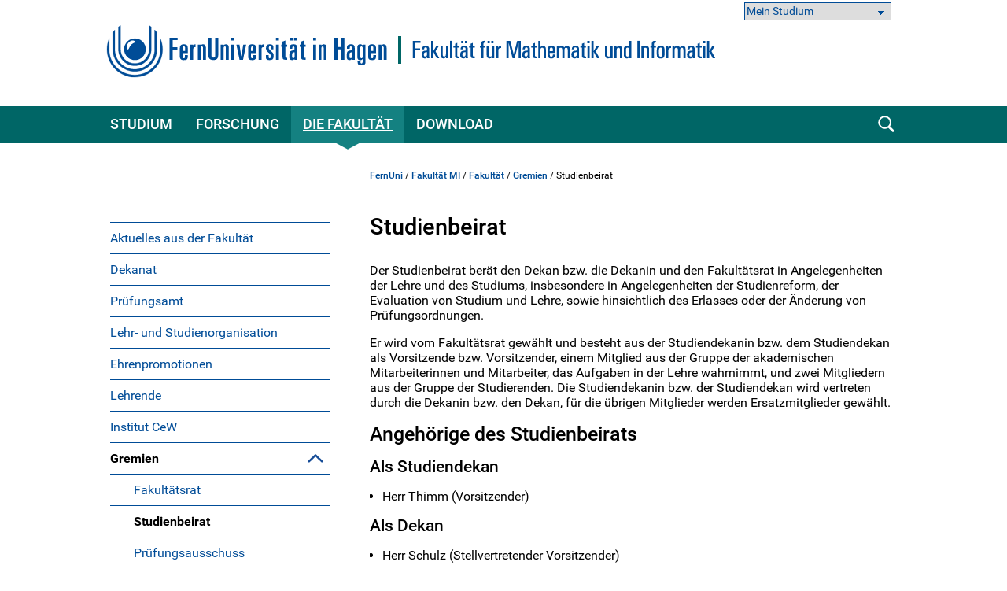

--- FILE ---
content_type: text/html; charset=UTF-8
request_url: https://www.fernuni-hagen.de/mi/fakultaet/gremien/studienbeirat.shtml
body_size: 81586
content:
<!DOCTYPE html>
<html lang="de">


<head>
    <meta name="GENERATOR" content="IMPERIA 9.2.15" />

    <meta charset="utf-8" />
    <meta http-equiv="X-UA-Compatible" content="IE=edge" />
    <meta name="viewport" content="width=device-width, initial-scale=1" />

    <meta name="description" content="Eine Auflistung aller Mitglieder des Studienbeirats erhalten Sie hier."/>
    <meta name="Keywords" content="Studienbeirat, Angehörige des Studienbeirats, Weitere Informationen" />
    <title>
            Studienbeirat -
        FernUniversität in Hagen
    </title>
    <meta name="X-Imperia-Live-Info" content="47bcde96-8350-940d-f2f6-206a4271fdd5/187558/189873/223470/203900" />


			


<link href="/static/shared/css/main.css?t=1763454531312" rel="stylesheet" media="all" />
<link href="/static/shared/css/slider.css?t=1763454531" rel="stylesheet" media="all" />
<link href="/static/shared/css/responsive.css" rel="stylesheet" media="all" />
<link href="/static/shared/css/map.css" rel="stylesheet" media="all" />
<link href="/static/shared/css/print.css" rel="stylesheet" media="print" />
<link href="/static/shared/css/forms.css" rel="stylesheet" media="screen" />
<link href="/css/bootstrap-icons/bootstrap-icons.min.css" rel="stylesheet">
<script src="/static/shared/js/jquery-3.6.0.min.js"></script>
<script type="module" src="/static/shared/js/fc/widget.module.min.js" async defer></script>
<script nomodule src="/static/shared/js/fc/widget.min.js" async defer></script>







</head>
<body class="mi">
<!--stopindex-->
	<div id="skipnav" class="noprint">
		<ul>
			<li><a href="#seitentitel">zum Inhalt</a></li>
		</ul>
	</div>



    <header id="fu-header">

        



<div class="fu-container" >
    <div class="fu-row">
        <div class="fu-float-left fu-logo-head">
            <div>
                <a href="/index.shtml">
                    <img src="/imperia/md/images/logos/logo_fernuni_hagen.svg" alt="Homepage FernUniversität in Hagen" title="FernUniversität in Hagen" />
                </a>
            </div>
        </div>

        <div class="fu-float-left logoline logopicture">
            <span class="logoline-inner">
                <a href="/mi">
                    <picture>
                        <source media="(max-width: 62em)" srcset="/imperia/md/images/logos/logo-mi-mobil.svg">
                        <img src="/imperia/md/images/logos/logo-mi-desktop.svg" alt="Homepage Fakultät für Mathematik und Informatik>">
                    </picture>
                </a>
            </span>
        </div>
    </div>
</div>




        <div class="fu-container" id="fu-mobile-menu">
	<div class="fu-row">
		<div class="fu-col-xs-6 fu-col-sm-6 fu-col-md-6 fu-col-lg-6 fu-align-left">
			<a id="fu-mobile-btn" href="javascript:void(0);" title="Mobile Navigation"><img src="/static/shared/images/icon_menu.svg" alt="Menü Symbol" width="21" height="18" /></a>
		</div>
		<div class="fu-col-xs-6 fu-col-sm-6 fu-col-md-6 fu-col-lg-6 fu-align-right">
			<!-- mobile search icon -->
			<div id="fu-mobile-search-icon-box">
				<a id="fu-mobile-search-icon" href="#"><img src="/static/shared/images/icon_search_blue.svg" alt="Suche einblenden" class="fu-mobile-search-icon" /></a>
			</div>
			<!-- /mobile search icon -->
		</div>
	</div>
</div>

        <nav id="nav-wrapper">
            <div class="fu-container">
                <div class="fu-row">
                    <div class="fu-col-xs-12 fu-clearfix">
                        <div id="nav">
                            <ul class="fu-mainmenu" role="menubar" id="hauptnavigation">
                                            <li class="fu-infoline">
                <div class="fu-row fu-box-infoline">
    <div id="fu-box-select-direkt_zu" class="fu-col-xs-12 fu-col-md-4 fu-nowrap">
        <select class="fu-select-direkt_zu" onchange="location.href=this.options[this.selectedIndex].value">
            <option value="">Mein Studium</option>

            <option value="https://studyport.fernuni-hagen.de/">studyPORT</option>

            <option value="https://moodle.fernuni-hagen.de/">Moodle</option>

            <option value="https://pos.fernuni-hagen.de/">Prüfungsportal</option>

            <option value="https://fub-hagen.digibib.net">Literaturrecherche</option>

        </select>
    </div>
                </div>
            </li>


                                <li class="fu-has-children feu-root-navigation" data-feu-dir="/mi/studium/" data-sort="100">
                <a class="fu-toggle-arrow fu-arrow-down" href="javascript:void(0);" title="Studium Aufklappen" aria-expanded="false">
                    <img src="/static/shared/images/icon_arrow_white_down.svg" title="Studium Aufklappen" alt="">
                </a>
                <a class="fu-has-popup" aria-haspopup="true" id="hauptnavigation-punkt-1" href="/mi/studium/index.shtml" title="Studium">Studium</a><div class="triangle"><div class="triangle"></div></div><div class="fu-submenu">
    <ul class="fu-submenu-level1">
    
        <li data-feu-dir="/mi/studium/aktuelles">
            
            <a href="/mi/studium/aktuelles/index.shtml" title="Aktuelles für Studierende" class="parent">
                
                    Aktuelles für Studierende
                
            </a>
            
        </li>
    
        <li data-feu-dir="/mi/studium">
            
            <a href="/mi/studium/pruefungen.shtml" title="Modulabschlussprüfungen" class="parent">
                
                    Modulabschlussprüfungen
                
            </a>
            
        </li>
    
        <li data-feu-dir="/mi/studium/seminare-und-praktika">
            
            <a href="/mi/studium/seminare-und-praktika/index.shtml" title="Seminare und Praktika" class="parent">
                
                    Seminare und Praktika
                
            </a>
            
        </li>
    
        <li data-feu-dir="/mi/studium">
            
            <a href="/mi/studium/anerkennungen.shtml" title="Anerkennungen" class="parent">
                
                    Anerkennungen
                
            </a>
            
        </li>
    
        <li data-feu-dir="/mi/studium/bsc_mathematik">
            
            <a href="javascript:void(0);" title="&quot;Mathematik B.Sc.&quot; Aufklappen" class="mobile-nav-arrow" toggle="true">
                <img src="/static/shared/images/icon_arrow_blue_down.svg" alt="">
            </a>
            
            <a href="/mi/studium/bsc_mathematik/index.shtml" title="Mathematik B.Sc." class="parent">
                
                    Mathematik B.Sc.
                
            </a>
            
                <ul class="fu-submenu-level2">
                
                    <li data-feu-dir="/mi/studium/bsc_mathematik">
                        <a href="/mi/studium/bsc_mathematik/einstieg.shtml" title="Voraussetzungen">
                            
                                Voraussetzungen
                            
                        </a>
                    </li>
                
                    <li data-feu-dir="/mi/studium/bsc_mathematik">
                        <a href="/mi/studium/bsc_mathematik/studynavi_mathematik.shtml" title="studyNAVI Mathematik">
                            
                                studyNAVI Mathematik
                            
                        </a>
                    </li>
                
                    <li data-feu-dir="/mi/studium/bsc_mathematik">
                        <a href="/mi/studium/bsc_mathematik/studienvorbereitende-kurse.shtml" title="Studienvorbereitung">
                            
                                Studienvorbereitung
                            
                        </a>
                    </li>
                
                    <li data-feu-dir="/mi/studium/bsc_mathematik">
                        <a href="/mi/studium/bsc_mathematik/studium.shtml" title="Inhalte">
                            
                                Inhalte
                            
                        </a>
                    </li>
                
                    <li data-feu-dir="/mi/studium/bsc_mathematik">
                        <a href="/mi/studium/bsc_mathematik/beispielstudium.shtml" title="Studienverlaufspläne">
                            
                                Studienverlaufspläne
                            
                        </a>
                    </li>
                
                    <li data-feu-dir="/mi/studium/bsc_mathematik">
                        <a href="/mi/studium/bsc_mathematik/module.shtml" title="Module">
                            
                                Module
                            
                        </a>
                    </li>
                
                    <li data-feu-dir="/mi/studium/bsc_mathematik">
                        <a href="/mi/studium/bsc_mathematik/abschluss.shtml" title="Abschlussarbeit">
                            
                                Abschlussarbeit
                            
                        </a>
                    </li>
                
                    <li data-feu-dir="/mi/studium/bsc_mathematik">
                        <a href="/mi/studium/bsc_mathematik/uebergang.shtml" title="Übergangsbestimmungen">
                            
                                Übergangsbestimmungen
                            
                        </a>
                    </li>
                
                </ul>
            
        </li>
    
        <li data-feu-dir="/mi/studium/bsc_informatik">
            
            <a href="javascript:void(0);" title="&quot;Informatik B.Sc.&quot; Aufklappen" class="mobile-nav-arrow" toggle="true">
                <img src="/static/shared/images/icon_arrow_blue_down.svg" alt="">
            </a>
            
            <a href="/mi/studium/bsc_informatik/index.shtml" title="Informatik B.Sc." class="parent">
                
                    Informatik B.Sc.
                
            </a>
            
                <ul class="fu-submenu-level2">
                
                    <li data-feu-dir="/mi/studium/bsc_informatik">
                        <a href="/mi/studium/bsc_informatik/einstieg.shtml" title="Voraussetzungen">
                            
                                Voraussetzungen
                            
                        </a>
                    </li>
                
                    <li data-feu-dir="/mi/studium/bsc_informatik">
                        <a href="/mi/studium/bsc_informatik/studienvorbereitende-kurse.shtml" title="Studienvorbereitung">
                            
                                Studienvorbereitung
                            
                        </a>
                    </li>
                
                    <li data-feu-dir="/mi/studium/bsc_informatik">
                        <a href="/mi/studium/bsc_informatik/studium.shtml" title="Inhalte">
                            
                                Inhalte
                            
                        </a>
                    </li>
                
                    <li data-feu-dir="/mi/studium/bsc_informatik">
                        <a href="/mi/studium/bsc_informatik/beispielstudium.shtml" title="Studienverlaufspläne">
                            
                                Studienverlaufspläne
                            
                        </a>
                    </li>
                
                    <li data-feu-dir="/mi/studium/bsc_informatik">
                        <a href="/mi/studium/bsc_informatik/module.shtml" title="Module">
                            
                                Module
                            
                        </a>
                    </li>
                
                    <li data-feu-dir="/mi/studium/bsc_informatik">
                        <a href="/mi/studium/bsc_informatik/abschluss.shtml" title="Abschlussarbeit">
                            
                                Abschlussarbeit
                            
                        </a>
                    </li>
                
                    <li data-feu-dir="/mi/studium/bsc_informatik">
                        <a href="/mi/studium/bsc_informatik/uebergang.shtml" title="Übergangsbestimmungen">
                            
                                Übergangsbestimmungen
                            
                        </a>
                    </li>
                
                </ul>
            
        </li>
    
        <li data-feu-dir="/mi/studium/bsc_matse">
            
            <a href="javascript:void(0);" title="&quot;Mathematisch-technische Softwareentwicklung B.Sc.&quot; Aufklappen" class="mobile-nav-arrow" toggle="true">
                <img src="/static/shared/images/icon_arrow_blue_down.svg" alt="">
            </a>
            
            <a href="/mi/studium/bsc_matse/index.shtml" title="Mathematisch-technische Softwareentwicklung B.Sc." class="parent">
                
                    Mathematisch-technische Softwareentwicklung B.Sc.
                
            </a>
            
                <ul class="fu-submenu-level2">
                
                    <li data-feu-dir="/mi/studium/bsc_matse">
                        <a href="/mi/studium/bsc_matse/einstieg.shtml" title="Voraussetzungen">
                            
                                Voraussetzungen
                            
                        </a>
                    </li>
                
                    <li data-feu-dir="/mi/studium/bsc_matse">
                        <a href="/mi/studium/bsc_matse/studienvorbereitende-kurse.shtml" title="Studienvorbereitung">
                            
                                Studienvorbereitung
                            
                        </a>
                    </li>
                
                    <li data-feu-dir="/mi/studium/bsc_matse">
                        <a href="/mi/studium/bsc_matse/studium.shtml" title="Inhalte">
                            
                                Inhalte
                            
                        </a>
                    </li>
                
                    <li data-feu-dir="/mi/studium/bsc_matse">
                        <a href="/mi/studium/bsc_matse/beispielstudium.shtml" title="Studienverlaufspläne">
                            
                                Studienverlaufspläne
                            
                        </a>
                    </li>
                
                    <li data-feu-dir="/mi/studium/bsc_matse">
                        <a href="/mi/studium/bsc_matse/module.shtml" title="Module">
                            
                                Module
                            
                        </a>
                    </li>
                
                    <li data-feu-dir="/mi/studium/bsc_matse">
                        <a href="/mi/studium/bsc_matse/abschluss.shtml" title="Abschlussarbeit">
                            
                                Abschlussarbeit
                            
                        </a>
                    </li>
                
                </ul>
            
        </li>
    
        <li data-feu-dir="/mi/studium/bsc_wirtschaftsinformatik">
            
            <a href="/mi/studium/bsc_wirtschaftsinformatik/index.shtml" title="Wirtschaftsinformatik B.Sc." class="parent">
                
                    Wirtschaftsinformatik B.Sc.
                
            </a>
            
        </li>
    
        <li data-feu-dir="/mi/studium/msc_mathematik">
            
            <a href="javascript:void(0);" title="&quot;Mathematik M.Sc.&quot; Aufklappen" class="mobile-nav-arrow" toggle="true">
                <img src="/static/shared/images/icon_arrow_blue_down.svg" alt="">
            </a>
            
            <a href="/mi/studium/msc_mathematik/index.shtml" title="Mathematik M.Sc." class="parent">
                
                    Mathematik M.Sc.
                
            </a>
            
                <ul class="fu-submenu-level2">
                
                    <li data-feu-dir="/mi/studium/msc_mathematik">
                        <a href="/mi/studium/msc_mathematik/einstieg.shtml" title="Voraussetzungen">
                            
                                Voraussetzungen
                            
                        </a>
                    </li>
                
                    <li data-feu-dir="/mi/studium/msc_mathematik">
                        <a href="/mi/studium/msc_mathematik/studium.shtml" title="Inhalte">
                            
                                Inhalte
                            
                        </a>
                    </li>
                
                    <li data-feu-dir="/mi/studium/msc_mathematik">
                        <a href="/mi/studium/msc_mathematik/beispielstudium.shtml" title="Studienverlaufspläne">
                            
                                Studienverlaufspläne
                            
                        </a>
                    </li>
                
                    <li data-feu-dir="/mi/studium/msc_mathematik">
                        <a href="/mi/studium/msc_mathematik/module.shtml" title="Module">
                            
                                Module
                            
                        </a>
                    </li>
                
                    <li data-feu-dir="/mi/studium/msc_mathematik">
                        <a href="/mi/studium/msc_mathematik/abschluss.shtml" title="Abschlussarbeit">
                            
                                Abschlussarbeit
                            
                        </a>
                    </li>
                
                    <li data-feu-dir="/mi/studium/msc_mathematik">
                        <a href="/mi/studium/msc_mathematik/uebergang.shtml" title="Übergangsbestimmungen">
                            
                                Übergangsbestimmungen
                            
                        </a>
                    </li>
                
                </ul>
            
        </li>
    
        <li data-feu-dir="/mi/studium/msc_informatik">
            
            <a href="javascript:void(0);" title="&quot;Informatik M.Sc.&quot; Aufklappen" class="mobile-nav-arrow" toggle="true">
                <img src="/static/shared/images/icon_arrow_blue_down.svg" alt="">
            </a>
            
            <a href="/mi/studium/msc_informatik/index.shtml" title="Informatik M.Sc." class="parent">
                
                    Informatik M.Sc.
                
            </a>
            
                <ul class="fu-submenu-level2">
                
                    <li data-feu-dir="/mi/studium/msc_informatik">
                        <a href="/mi/studium/msc_informatik/einstieg.shtml" title="Voraussetzungen">
                            
                                Voraussetzungen
                            
                        </a>
                    </li>
                
                    <li data-feu-dir="/mi/studium/msc_informatik">
                        <a href="/mi/studium/msc_informatik/studium.shtml" title="Inhalte">
                            
                                Inhalte
                            
                        </a>
                    </li>
                
                    <li data-feu-dir="/mi/studium/msc_informatik">
                        <a href="/mi/studium/msc_informatik/beispielstudium.shtml" title="Studienverlaufspläne">
                            
                                Studienverlaufspläne
                            
                        </a>
                    </li>
                
                    <li data-feu-dir="/mi/studium/msc_informatik">
                        <a href="/mi/studium/msc_informatik/module.shtml" title="Module">
                            
                                Module
                            
                        </a>
                    </li>
                
                    <li data-feu-dir="/mi/studium/msc_informatik">
                        <a href="/mi/studium/msc_informatik/abschluss.shtml" title="Abschlussarbeit">
                            
                                Abschlussarbeit
                            
                        </a>
                    </li>
                
                    <li data-feu-dir="/mi/studium/msc_informatik">
                        <a href="/mi/studium/msc_informatik/schwerpunkte.shtml" title="Fachliche Schwerpunkte">
                            
                                Fachliche Schwerpunkte
                            
                        </a>
                    </li>
                
                    <li data-feu-dir="/mi/studium/msc_informatik">
                        <a href="/mi/studium/msc_informatik/uebergang.shtml" title="Übergangsbestimmungen">
                            
                                Übergangsbestimmungen
                            
                        </a>
                    </li>
                
                </ul>
            
        </li>
    
        <li data-feu-dir="/mi/studium/msc_prinformatik">
            
            <a href="javascript:void(0);" title="&quot;Praktische Informatik M.Sc.&quot; Aufklappen" class="mobile-nav-arrow" toggle="true">
                <img src="/static/shared/images/icon_arrow_blue_down.svg" alt="">
            </a>
            
            <a href="/mi/studium/msc_prinformatik/index.shtml" title="Praktische Informatik M.Sc." class="parent">
                
                    Praktische Informatik M.Sc.
                
            </a>
            
                <ul class="fu-submenu-level2">
                
                    <li data-feu-dir="/mi/studium/msc_prinformatik">
                        <a href="/mi/studium/msc_prinformatik/einstieg.shtml" title="Voraussetzungen">
                            
                                Voraussetzungen
                            
                        </a>
                    </li>
                
                    <li data-feu-dir="/mi/studium/msc_prinformatik">
                        <a href="/mi/studium/msc_prinformatik/studium.shtml" title="Inhalte">
                            
                                Inhalte
                            
                        </a>
                    </li>
                
                    <li data-feu-dir="/mi/studium/msc_prinformatik">
                        <a href="/mi/studium/msc_prinformatik/beispielstudium.shtml" title="Studienverlaufspläne">
                            
                                Studienverlaufspläne
                            
                        </a>
                    </li>
                
                    <li data-feu-dir="/mi/studium/msc_prinformatik">
                        <a href="/mi/studium/msc_prinformatik/module.shtml" title="Module">
                            
                                Module
                            
                        </a>
                    </li>
                
                    <li data-feu-dir="/mi/studium/msc_prinformatik">
                        <a href="/mi/studium/msc_prinformatik/abschluss.shtml" title="Abschlussarbeit">
                            
                                Abschlussarbeit
                            
                        </a>
                    </li>
                
                    <li data-feu-dir="/mi/studium/msc_prinformatik">
                        <a href="/mi/studium/msc_prinformatik/schwerpunkte.shtml" title="Fachliche Schwerpunkte">
                            
                                Fachliche Schwerpunkte
                            
                        </a>
                    </li>
                
                    <li data-feu-dir="/mi/studium/msc_prinformatik">
                        <a href="/mi/studium/msc_prinformatik/uebergang.shtml" title="Übergangsbestimmungen">
                            
                                Übergangsbestimmungen
                            
                        </a>
                    </li>
                
                </ul>
            
        </li>
    
        <li data-feu-dir="/mi/studium/msc_datascience">
            
            <a href="javascript:void(0);" title="&quot;Data Science M.Sc.&quot; Aufklappen" class="mobile-nav-arrow" toggle="true">
                <img src="/static/shared/images/icon_arrow_blue_down.svg" alt="">
            </a>
            
            <a href="/mi/studium/msc_datascience/index.shtml" title="Data Science M.Sc." class="parent">
                
                    Data Science M.Sc.
                
            </a>
            
                <ul class="fu-submenu-level2">
                
                    <li data-feu-dir="/mi/studium/msc_datascience">
                        <a href="/mi/studium/msc_datascience/einstieg.shtml" title="Voraussetzungen">
                            
                                Voraussetzungen
                            
                        </a>
                    </li>
                
                    <li data-feu-dir="/mi/studium/msc_datascience">
                        <a href="/mi/studium/msc_datascience/studium.shtml" title="Inhalte">
                            
                                Inhalte
                            
                        </a>
                    </li>
                
                    <li data-feu-dir="/mi/studium/msc_datascience">
                        <a href="/mi/studium/msc_datascience/beispielstudium.shtml" title="Studienverlaufspläne">
                            
                                Studienverlaufspläne
                            
                        </a>
                    </li>
                
                    <li data-feu-dir="/mi/studium/msc_datascience">
                        <a href="/mi/studium/msc_datascience/module.shtml" title="Module">
                            
                                Module
                            
                        </a>
                    </li>
                
                    <li data-feu-dir="/mi/studium/msc_datascience">
                        <a href="/mi/studium/msc_datascience/abschluss.shtml" title="Abschlussarbeit">
                            
                                Abschlussarbeit
                            
                        </a>
                    </li>
                
                </ul>
            
        </li>
    
        <li data-feu-dir="/mi/studium/msc_wirtschaftsinformatik">
            
            <a href="/mi/studium/msc_wirtschaftsinformatik/index.shtml" title="Wirtschaftsinformatik M.Sc." class="parent">
                
                    Wirtschaftsinformatik M.Sc.
                
            </a>
            
        </li>
    
        <li data-feu-dir="/mi/studium/zertifikate">
            
            <a href="javascript:void(0);" title="&quot;Zertifikate&quot; Aufklappen" class="mobile-nav-arrow" toggle="true">
                <img src="/static/shared/images/icon_arrow_blue_down.svg" alt="">
            </a>
            
            <a href="/mi/studium/zertifikate/index.shtml" title="Zertifikate" class="parent">
                
                    Zertifikate
                
            </a>
            
                <ul class="fu-submenu-level2">
                
                    <li data-feu-dir="/mi/studium/zertifikate">
                        <a href="/mi/studium/zertifikate/mathematik.shtml" title="Zertifikate Mathematik">
                            
                                Zertifikate Mathematik
                            
                        </a>
                    </li>
                
                    <li data-feu-dir="/mi/studium/zertifikate">
                        <a href="/mi/studium/zertifikate/informatik.shtml" title="Zertifikate Informatik">
                            
                                Zertifikate Informatik
                            
                        </a>
                    </li>
                
                    <li data-feu-dir="/mi/studium/zertifikate">
                        <a href="/mi/studium/zertifikate/mathematische-informatische-grundlagen.shtml" title="Zertifikat Mathematische und informatische Grundlagen">
                            
                                Zertifikat Mathematische und informatische Grundlagen
                            
                        </a>
                    </li>
                
                    <li data-feu-dir="/mi/studium/zertifikate">
                        <a href="/mi/studium/zertifikate/wirtschaftsinformatik.shtml" title="Zertifikat Wirtschaftsinformatik">
                            
                                Zertifikat Wirtschaftsinformatik
                            
                        </a>
                    </li>
                
                </ul>
            
        </li>
    
        <li data-feu-dir="/mi/studium/junges-studium">
            
            <a href="javascript:void(0);" title="&quot;Junges Studium&quot; Aufklappen" class="mobile-nav-arrow" toggle="true">
                <img src="/static/shared/images/icon_arrow_blue_down.svg" alt="">
            </a>
            
            <a href="/mi/studium/junges-studium/index.shtml" title="Junges Studium" class="parent">
                
                    Junges Studium
                
            </a>
            
                <ul class="fu-submenu-level2">
                
                    <li data-feu-dir="/mi/studium/junges-studium">
                        <a href="/mi/studium/junges-studium/infos-fuer-jungstudierende.shtml" title="Informationen für Jungstudierende">
                            
                                Informationen für Jungstudierende
                            
                        </a>
                    </li>
                
                    <li data-feu-dir="/mi/studium/junges-studium">
                        <a href="/mi/studium/junges-studium/infos-fuer-eltern.shtml" title="Informationen für Eltern">
                            
                                Informationen für Eltern
                            
                        </a>
                    </li>
                
                    <li data-feu-dir="/mi/studium/junges-studium">
                        <a href="/mi/studium/junges-studium/infos-fuer-lehrer_innen.shtml" title="Informationen für Lehrerinnen und Lehrer">
                            
                                Informationen für Lehrerinnen und Lehrer
                            
                        </a>
                    </li>
                
                </ul>
            
        </li>
    
        <li data-feu-dir="/mi/studium">
            
            <a href="/mi/studium/akademiestudium.shtml" title="Akademiestudium" class="parent">
                
                    Akademiestudium
                
            </a>
            
        </li>
    
        <li data-feu-dir="/mi/studium">
            
            <a href="/mi/studium/weiterbildung.shtml" title="Weiterbildung" class="parent">
                
                    Weiterbildung
                
            </a>
            
        </li>
    
        <li data-feu-dir="/mi/studium/beratung">
            
            <a href="javascript:void(0);" title="&quot;Beratung und Betreuung&quot; Aufklappen" class="mobile-nav-arrow" toggle="true">
                <img src="/static/shared/images/icon_arrow_blue_down.svg" alt="">
            </a>
            
            <a href="/mi/studium/beratung/index.shtml" title="Beratung und Betreuung" class="parent">
                
                    Beratung und Betreuung
                
            </a>
            
                <ul class="fu-submenu-level2">
                
                    <li data-feu-dir="/mi/studium/beratung">
                        <a href="/mi/studium/beratung/studienfachberatung.shtml" title="Studienfachberatung">
                            
                                Studienfachberatung
                            
                        </a>
                    </li>
                
                    <li data-feu-dir="/mi/studium/beratung">
                        <a href="/mi/studium/beratung/schreibwerkstatt.shtml" title="Schreibwerkstatt">
                            
                                Schreibwerkstatt
                            
                        </a>
                    </li>
                
                    <li data-feu-dir="/mi/studium/beratung">
                        <a href="/mi/studium/beratung/frauen-in-mint.shtml" title="Frauen &amp; Familie in MINT">
                            
                                Frauen &amp; Familie in MINT
                            
                        </a>
                    </li>
                
                </ul>
            
        </li>
    
        <li data-feu-dir="/mi/studium">
            
            <a href="/mi/studium/qualitaetsmanagement.shtml" title="Qualitätsmanagement" class="parent">
                
                    Qualitätsmanagement
                
            </a>
            
        </li>
    
        <li data-feu-dir="/mi/studium/faq">
            
            <a href="javascript:void(0);" title="&quot;FAQ&quot; Aufklappen" class="mobile-nav-arrow" toggle="true">
                <img src="/static/shared/images/icon_arrow_blue_down.svg" alt="">
            </a>
            
            <a href="/mi/studium/faq/index.shtml" title="FAQ" class="parent">
                
                    FAQ
                
            </a>
            
                <ul class="fu-submenu-level2">
                
                    <li data-feu-dir="/mi/studium/faq">
                        <a href="/mi/studium/faq/studium.shtml" title="Grundlegendes zum Studium">
                            
                                Grundlegendes zum Studium
                            
                        </a>
                    </li>
                
                    <li data-feu-dir="/mi/studium/faq">
                        <a href="/mi/studium/faq/lehre.shtml" title="Lehrveranstaltungen">
                            
                                Lehrveranstaltungen
                            
                        </a>
                    </li>
                
                    <li data-feu-dir="/mi/studium/faq">
                        <a href="/mi/studium/faq/pruefungen.shtml" title="Prüfungen">
                            
                                Prüfungen
                            
                        </a>
                    </li>
                
                    <li data-feu-dir="/mi/studium/faq">
                        <a href="/mi/studium/faq/abschlussarbeit.shtml" title="Abschlussarbeit">
                            
                                Abschlussarbeit
                            
                        </a>
                    </li>
                
                    <li data-feu-dir="/mi/studium/faq">
                        <a href="/mi/studium/faq/anerkennung.shtml" title="Anerkennungen">
                            
                                Anerkennungen
                            
                        </a>
                    </li>
                
                    <li data-feu-dir="/mi/studium/faq">
                        <a href="/mi/studium/faq/uebergangsbestimmungen.shtml" title="Übergangsbestimmungen">
                            
                                Übergangsbestimmungen
                            
                        </a>
                    </li>
                
                    <li data-feu-dir="/mi/studium/faq">
                        <a href="/mi/studium/faq/betreuung.shtml" title="Zusätzliche Betreuung">
                            
                                Zusätzliche Betreuung
                            
                        </a>
                    </li>
                
                    <li data-feu-dir="/mi/studium/faq">
                        <a href="/mi/studium/faq/ansprechpersonen.shtml" title="Ansprechpersonen">
                            
                                Ansprechpersonen
                            
                        </a>
                    </li>
                
                </ul>
            
        </li>
    
    </ul>
</div>
</li><li class="fu-has-children feu-root-navigation" data-feu-dir="/mi/forschung/" data-sort="200">
                <a class="fu-toggle-arrow fu-arrow-down" href="javascript:void(0);" title="Forschung Aufklappen" aria-expanded="false">
                    <img src="/static/shared/images/icon_arrow_white_down.svg" title="Forschung Aufklappen" alt="">
                </a>
                <a class="fu-has-popup" aria-haspopup="true" id="hauptnavigation-punkt-3" href="/mi/forschung/index.shtml" title="Forschung">Forschung</a><div class="triangle"><div class="triangle"></div></div><div class="fu-submenu">
    <ul class="fu-submenu-level1">
    
        <li data-feu-dir="/mi/forschung">
            
            <a href="/mi/forschung/forschungsthemen.shtml" title="Forschungsthemen" class="parent">
                
                    Forschungsthemen
                
            </a>
            
        </li>
    
        <li data-feu-dir="/mi/forschung">
            
            <a href="/mi/forschung/berichte.shtml" title="Veröffentlichungen" class="parent">
                
                    Veröffentlichungen
                
            </a>
            
        </li>
    
        <li data-feu-dir="/mi/forschung/promotion">
            
            <a href="javascript:void(0);" title="&quot;Promotion&quot; Aufklappen" class="mobile-nav-arrow" toggle="true">
                <img src="/static/shared/images/icon_arrow_blue_down.svg" alt="">
            </a>
            
            <a href="/mi/forschung/promotion/index.shtml" title="Promotion" class="parent">
                
                    Promotion
                
            </a>
            
                <ul class="fu-submenu-level2">
                
                    <li data-feu-dir="/mi/forschung/promotion">
                        <a href="/mi/forschung/promotion/abgeschlossene_promotionen.shtml" title="Abgeschlossene Promotionen">
                            
                                Abgeschlossene Promotionen
                            
                        </a>
                    </li>
                
                    <li data-feu-dir="/mi/forschung/promotion">
                        <a href="/mi/forschung/promotion/ansprechpartner.shtml" title="Ansprechpersonen">
                            
                                Ansprechpersonen
                            
                        </a>
                    </li>
                
                    <li data-feu-dir="/mi/forschung/promotion">
                        <a href="/mi/forschung/promotion/downloads.shtml" title="Downloads">
                            
                                Downloads
                            
                        </a>
                    </li>
                
                </ul>
            
        </li>
    
    </ul>
</div>
</li><li class="fu-has-children feu-root-navigation" data-feu-dir="/mi/fakultaet/" data-sort="300">
                <a class="fu-toggle-arrow fu-arrow-down" href="javascript:void(0);" title="Die Fakultät Aufklappen" aria-expanded="false">
                    <img src="/static/shared/images/icon_arrow_white_down.svg" title="Die Fakultät Aufklappen" alt="">
                </a>
                <a class="fu-has-popup" aria-haspopup="true" id="hauptnavigation-punkt-2" href="/mi/fakultaet/index.shtml" title="Die Fakultät">Die Fakultät</a><div class="triangle"><div class="triangle"></div></div><div class="fu-submenu">
    <ul class="fu-submenu-level1">
    
        <li data-feu-dir="/mi/fakultaet/aktuelles">
            
            <a href="/mi/fakultaet/aktuelles/index.shtml" title="Aktuelles aus der Fakultät" class="parent">
                
                    Aktuelles aus der Fakultät
                
            </a>
            
        </li>
    
        <li data-feu-dir="/mi/fakultaet">
            
            <a href="/mi/fakultaet/dekanat.shtml" title="Dekanat" class="parent">
                
                    Dekanat
                
            </a>
            
        </li>
    
        <li data-feu-dir="/mi/fakultaet">
            
            <a href="/mi/fakultaet/pruefungsamt.shtml" title="Prüfungsamt" class="parent">
                
                    Prüfungsamt
                
            </a>
            
        </li>
    
        <li data-feu-dir="/mi/fakultaet">
            
            <a href="/mi/fakultaet/luso.shtml" title="Lehr- und Studienorganisation" class="parent">
                
                    Lehr- und Studienorganisation
                
            </a>
            
        </li>
    
        <li data-feu-dir="/mi/fakultaet">
            
            <a href="/mi/fakultaet/ehrenpromotionen.shtml" title="Ehrenpromotionen" class="parent">
                
                    Ehrenpromotionen
                
            </a>
            
        </li>
    
        <li data-feu-dir="/mi/fakultaet">
            
            <a href="/mi/fakultaet/lehrgebiete.shtml" title="Lehrende" class="parent">
                
                    Lehrende
                
            </a>
            
        </li>
    
        <li data-feu-dir="/mi/fakultaet">
            
            <a href="/mi/fakultaet/cew.shtml" title="Institut CeW" class="parent">
                
                    Institut CeW
                
            </a>
            
        </li>
    
        <li data-feu-dir="/mi/fakultaet/gremien">
            
            <a href="javascript:void(0);" title="&quot;Gremien&quot; Aufklappen" class="mobile-nav-arrow" toggle="true">
                <img src="/static/shared/images/icon_arrow_blue_down.svg" alt="">
            </a>
            
            <a href="/mi/fakultaet/gremien/index.shtml" title="Gremien" class="parent">
                
                    Gremien
                
            </a>
            
                <ul class="fu-submenu-level2">
                
                    <li data-feu-dir="/mi/fakultaet/gremien">
                        <a href="/mi/fakultaet/gremien/fakultaetsrat.shtml" title="Fakultätsrat">
                            
                                Fakultätsrat
                            
                        </a>
                    </li>
                
                    <li data-feu-dir="/mi/fakultaet/gremien">
                        <a href="/mi/fakultaet/gremien/studienbeirat.shtml" title="Studienbeirat">
                            
                                Studienbeirat
                            
                        </a>
                    </li>
                
                    <li data-feu-dir="/mi/fakultaet/gremien">
                        <a href="/mi/fakultaet/gremien/pruefungsausschuss.shtml" title="Prüfungsausschuss">
                            
                                Prüfungsausschuss
                            
                        </a>
                    </li>
                
                    <li data-feu-dir="/mi/fakultaet/gremien">
                        <a href="/mi/fakultaet/gremien/studienplanung_evaluation.shtml" title="Kommission für Studienplanung und Evaluation">
                            
                                Kommission für Studienplanung und Evaluation
                            
                        </a>
                    </li>
                
                    <li data-feu-dir="/mi/fakultaet/gremien">
                        <a href="/mi/fakultaet/gremien/promoausschuss.shtml" title="Promotionsausschuss">
                            
                                Promotionsausschuss
                            
                        </a>
                    </li>
                
                    <li data-feu-dir="/mi/fakultaet/gremien">
                        <a href="/mi/fakultaet/gremien/habilkommission.shtml" title="Habilitationskommission">
                            
                                Habilitationskommission
                            
                        </a>
                    </li>
                
                    <li data-feu-dir="/mi/fakultaet/gremien">
                        <a href="/mi/fakultaet/gremien/gleichstellung.shtml" title="Gleichstellungsbeauftragte der Fakultät">
                            
                                Gleichstellungsbeauftragte der Fakultät
                            
                        </a>
                    </li>
                
                    <li data-feu-dir="/mi/fakultaet/gremien">
                        <a href="/mi/fakultaet/gremien/vergabekommission.shtml" title="Vergabekommission der Deutschlandstipendien">
                            
                                Vergabekommission der Deutschlandstipendien
                            
                        </a>
                    </li>
                
                    <li data-feu-dir="/mi/fakultaet/gremien">
                        <a href="/mi/fakultaet/gremien/qualitaetsverbesserung.shtml" title="Hochschulkommission Qualitätsverbesserung">
                            
                                Hochschulkommission Qualitätsverbesserung
                            
                        </a>
                    </li>
                
                    <li data-feu-dir="/mi/fakultaet/gremien">
                        <a href="/mi/fakultaet/gremien/berufungsbeauftragte.shtml" title="Berufungsbeauftragte der Fakultät">
                            
                                Berufungsbeauftragte der Fakultät
                            
                        </a>
                    </li>
                
                </ul>
            
        </li>
    
        <li data-feu-dir="/mi/fakultaet/service">
            
            <a href="javascript:void(0);" title="&quot;Internes&quot; Aufklappen" class="mobile-nav-arrow" toggle="true">
                <img src="/static/shared/images/icon_arrow_blue_down.svg" alt="">
            </a>
            
            <a href="/mi/fakultaet/service/index.shtml" title="Internes" class="parent">
                
                    Internes
                
            </a>
            
                <ul class="fu-submenu-level2">
                
                    <li data-feu-dir="/mi/fakultaet/service">
                        <a href="/mi/fakultaet/service/pruefungen_und_abschlussarbeiten.shtml" title="Prüfungen und Abschlussarbeiten">
                            
                                Prüfungen und Abschlussarbeiten
                            
                        </a>
                    </li>
                
                    <li data-feu-dir="/mi/fakultaet/service">
                        <a href="/mi/fakultaet/service/lehrverpflichtungsverordnung.shtml" title="Lehrverpflichtungsverordnung NRW">
                            
                                Lehrverpflichtungsverordnung NRW
                            
                        </a>
                    </li>
                
                    <li data-feu-dir="/mi/fakultaet/service">
                        <a href="/mi/fakultaet/service/kolloquium.shtml" title="Mailingliste für Kolloquiumsankündigungen">
                            
                                Mailingliste für Kolloquiumsankündigungen
                            
                        </a>
                    </li>
                
                    <li data-feu-dir="/mi/fakultaet/service">
                        <a href="/mi/fakultaet/service/sichtbarkeitsfonds.shtml" title="Mittel aus Sichtbarkeitsfonds">
                            
                                Mittel aus Sichtbarkeitsfonds
                            
                        </a>
                    </li>
                
                    <li data-feu-dir="/mi/fakultaet/service">
                        <a href="/mi/fakultaet/service/sonstiges.shtml" title="Regelmäßige Termine und Weiteres">
                            
                                Regelmäßige Termine und Weiteres
                            
                        </a>
                    </li>
                
                </ul>
            
        </li>
    
        <li data-feu-dir="/mi/fakultaet">
            
            <a href="/mi/fakultaet/karriere.shtml" title="Karriere an der Fakultät" class="parent">
                
                    Karriere an der Fakultät
                
            </a>
            
        </li>
    
    </ul>
</div>
</li><li class="fu-has-children feu-root-navigation" data-feu-dir="/mi/download/" data-sort="400">
                <a class="fu-toggle-arrow fu-arrow-down" href="javascript:void(0);" title="Download Aufklappen" aria-expanded="false">
                    <img src="/static/shared/images/icon_arrow_white_down.svg" title="Download Aufklappen" alt="">
                </a>
                <a class="fu-has-popup" aria-haspopup="true" id="hauptnavigation-punkt-4" href="/mi/download/index.shtml" title="Download">Download</a><div class="triangle"><div class="triangle"></div></div><div class="fu-submenu">
    <ul class="fu-submenu-level1">
    
        <li data-feu-dir="/mi/download">
            
            <a href="/mi/download/studium.shtml" title="Downloads zum Studium" class="parent">
                
                    Downloads zum Studium
                
            </a>
            
        </li>
    
        <li data-feu-dir="/mi/download">
            
            <a href="/mi/download/fakultaet.shtml" title="Downloads aus der Fakultät" class="parent">
                
                    Downloads aus der Fakultät
                
            </a>
            
        </li>
    
    </ul>
</div>
</li>
                            </ul>
                        </div>
                        <div id="fu-search-icon-box">
                            <a id="fu-search-icon" href="#"><img src="/static/shared/images/icon_search.svg" alt="Suche einblenden" class="fu-search-icon" /></a>
                        </div>
                    </div>
                </div>
                			<div id="fu-search-form">
				<div class="fu-container">
					<div class="fu-row">
						<div class="fu-col-xs-12">
							<form role="search" method="get" name="search" id="search" action="https://search.fernuni-hagen.de/feu/">
								<input type="text" class="fu-search-input-field" name="query" id="query" size="15" placeholder="Suchbegriff eingeben" tabindex="-1" />
								<input type="hidden" name="page" id="page" value="1" />
								<input type="hidden" name="sort" id="sort" value="mrank" />
								<input type="hidden" name="sortdir" id="sortdir" value="desc" />
								<input type="hidden" name="adsDisplay" id="adsDisplay" value="true" />
								<input type="hidden" name="autoSuggestDisplay" id="autoSuggestDisplay" value="true" />
								<input type="hidden" name="default" id="default" value="AND" />
								<input type="hidden" name="public" id="public" value="true" />
								<input type="hidden" name="relatedQuery" id="relatedQuery" value="false" />
								<input type="hidden" name="sort1" id="sort1" value="relevance" />
								<input type="hidden" name="sortdir1" id="sortdir1" value="desc" />
								<input type="hidden" name="topQuery" id="topQuery" value="false" />
								<input type="hidden" name="tunetemplate" id="tunetemplate" value="WEB" />
		
								<input class="fu-search-submit-button" type="submit" value="Suchen" tabindex="-1" />
							</form>
							<script>
								$(document).ready(function() {
									$('#search').submit(function( event ) {
										if($('#search-query').val() == '') {
										alert( "Bitte einen Suchbegriff in das Suchfeld eingeben!" );
										event.preventDefault();
										}
									});
								});
							</script>
						</div> 
					</div>
				</div>
			</div>
            </div>
        </nav>
    </header>


<div class="fu-container" id="fu-content">
				<div class="fu-row">
					<div class="fu-col-xs-12 fu-clearfix"><!-- tennant: 'shared', realm: 'sidebar', from: 'catmeta', list: 'sidebar_navigation', type: 'content'-->
	<nav id="fu-aside">
    <!-- sidebar -->
    <div aria-label="Untermenü">
        <ul class="fu-sidemenu" role="menu">
        
            <li class="fu-has-children" data-feu-path="/mi/fakultaet/aktuelles/index.shtml" data-feu-dir="/mi/fakultaet/aktuelles" role="menuitem">
                
                <a class="feu-a-submenu" href="/mi/fakultaet/aktuelles/index.shtml">
                
                            
                    
                        Aktuelles aus der Fakultät
                    
                </a>
            
        </li>
        
            <li class="fu-has-children" data-feu-path="/mi/fakultaet/dekanat.shtml" data-feu-dir="/mi/fakultaet" role="menuitem">
                
                <a class="feu-a-submenu" href="/mi/fakultaet/dekanat.shtml">
                
                            
                    
                        Dekanat
                    
                </a>
            
        </li>
        
            <li class="fu-has-children" data-feu-path="/mi/fakultaet/pruefungsamt.shtml" data-feu-dir="/mi/fakultaet" role="menuitem">
                
                <a class="feu-a-submenu" href="/mi/fakultaet/pruefungsamt.shtml">
                
                            
                    
                        Prüfungsamt
                    
                </a>
            
        </li>
        
            <li class="fu-has-children" data-feu-path="/mi/fakultaet/luso.shtml" data-feu-dir="/mi/fakultaet" role="menuitem">
                
                <a class="feu-a-submenu" href="/mi/fakultaet/luso.shtml">
                
                            
                    
                        Lehr- und Studienorganisation
                    
                </a>
            
        </li>
        
            <li class="fu-has-children" data-feu-path="/mi/fakultaet/ehrenpromotionen.shtml" data-feu-dir="/mi/fakultaet" role="menuitem">
                
                <a class="feu-a-submenu" href="/mi/fakultaet/ehrenpromotionen.shtml">
                
                            
                    
                        Ehrenpromotionen
                    
                </a>
            
        </li>
        
            <li class="fu-has-children" data-feu-path="/mi/fakultaet/lehrgebiete.shtml" data-feu-dir="/mi/fakultaet" role="menuitem">
                
                <a class="feu-a-submenu" href="/mi/fakultaet/lehrgebiete.shtml">
                
                            
                    
                        Lehrende
                    
                </a>
            
        </li>
        
            <li class="fu-has-children" data-feu-path="/mi/fakultaet/cew.shtml" data-feu-dir="/mi/fakultaet" role="menuitem">
                
                <a class="feu-a-submenu" href="/mi/fakultaet/cew.shtml">
                
                            
                    
                        Institut CeW
                    
                </a>
            
        </li>
        
            <li class="fu-has-children" data-feu-path="/mi/fakultaet/gremien/index.shtml" data-feu-dir="/mi/fakultaet/gremien" role="menuitem">
                
                <a class="feu-a-submenu parent" href="/mi/fakultaet/gremien/index.shtml">
                
                            
                    
                        Gremien
                    
                </a>
            
            <a class="fu-toggle-arrow fu-arrow-down" role="button" aria-expanded="false" aria-haspopup="true" aria-controls="_187558_189873_223470_223476" aria-label="Gremien" href="#" title=" Untermenü aufklappen"><img src="/static/shared/images/icon_arrow_blue_down.svg" alt=""></a>
            
                <ul id="_187558_189873_223470_223476" class="fu-submenu-level1" aria-label="Gremien" role="menu" style="display:none">
                
                <li data-feu-path="/mi/fakultaet/gremien/fakultaetsrat.shtml" data-feu-second="1" role="menuitem">
                    <a class="feu-a-submenu2" href="/mi/fakultaet/gremien/fakultaetsrat.shtml">
                        
                            Fakultätsrat
                        
                    </a>
                </li>
                
                <li data-feu-path="/mi/fakultaet/gremien/studienbeirat.shtml" data-feu-second="1" role="menuitem">
                    <a class="feu-a-submenu2" href="/mi/fakultaet/gremien/studienbeirat.shtml">
                        
                            Studienbeirat
                        
                    </a>
                </li>
                
                <li data-feu-path="/mi/fakultaet/gremien/pruefungsausschuss.shtml" data-feu-second="1" role="menuitem">
                    <a class="feu-a-submenu2" href="/mi/fakultaet/gremien/pruefungsausschuss.shtml">
                        
                            Prüfungsausschuss
                        
                    </a>
                </li>
                
                <li data-feu-path="/mi/fakultaet/gremien/studienplanung_evaluation.shtml" data-feu-second="1" role="menuitem">
                    <a class="feu-a-submenu2" href="/mi/fakultaet/gremien/studienplanung_evaluation.shtml">
                        
                            Kommission für Studienplanung und Evaluation
                        
                    </a>
                </li>
                
                <li data-feu-path="/mi/fakultaet/gremien/promoausschuss.shtml" data-feu-second="1" role="menuitem">
                    <a class="feu-a-submenu2" href="/mi/fakultaet/gremien/promoausschuss.shtml">
                        
                            Promotionsausschuss
                        
                    </a>
                </li>
                
                <li data-feu-path="/mi/fakultaet/gremien/habilkommission.shtml" data-feu-second="1" role="menuitem">
                    <a class="feu-a-submenu2" href="/mi/fakultaet/gremien/habilkommission.shtml">
                        
                            Habilitationskommission
                        
                    </a>
                </li>
                
                <li data-feu-path="/mi/fakultaet/gremien/gleichstellung.shtml" data-feu-second="1" role="menuitem">
                    <a class="feu-a-submenu2" href="/mi/fakultaet/gremien/gleichstellung.shtml">
                        
                            Gleichstellungsbeauftragte der Fakultät
                        
                    </a>
                </li>
                
                <li data-feu-path="/mi/fakultaet/gremien/vergabekommission.shtml" data-feu-second="1" role="menuitem">
                    <a class="feu-a-submenu2" href="/mi/fakultaet/gremien/vergabekommission.shtml">
                        
                            Vergabekommission der Deutschlandstipendien
                        
                    </a>
                </li>
                
                <li data-feu-path="/mi/fakultaet/gremien/qualitaetsverbesserung.shtml" data-feu-second="1" role="menuitem">
                    <a class="feu-a-submenu2" href="/mi/fakultaet/gremien/qualitaetsverbesserung.shtml">
                        
                            Hochschulkommission Qualitätsverbesserung
                        
                    </a>
                </li>
                
                <li data-feu-path="/mi/fakultaet/gremien/berufungsbeauftragte.shtml" data-feu-second="1" role="menuitem">
                    <a class="feu-a-submenu2" href="/mi/fakultaet/gremien/berufungsbeauftragte.shtml">
                        
                            Berufungsbeauftragte der Fakultät
                        
                    </a>
                </li>
                
            </ul>
            
        </li>
        
            <li class="fu-has-children" data-feu-path="/mi/fakultaet/service/index.shtml" data-feu-dir="/mi/fakultaet/service" role="menuitem">
                
                <a class="feu-a-submenu parent" href="/mi/fakultaet/service/index.shtml">
                
                            
                    
                        Internes
                    
                </a>
            
            <a class="fu-toggle-arrow fu-arrow-down" role="button" aria-expanded="false" aria-haspopup="true" aria-controls="_187558_189873_205477_205478" aria-label="Internes" href="#" title=" Untermenü aufklappen"><img src="/static/shared/images/icon_arrow_blue_down.svg" alt=""></a>
            
                <ul id="_187558_189873_205477_205478" class="fu-submenu-level1" aria-label="Internes" role="menu" style="display:none">
                
                <li data-feu-path="/mi/fakultaet/service/pruefungen_und_abschlussarbeiten.shtml" data-feu-second="1" role="menuitem">
                    <a class="feu-a-submenu2" href="/mi/fakultaet/service/pruefungen_und_abschlussarbeiten.shtml">
                        
                            Prüfungen und Abschlussarbeiten
                        
                    </a>
                </li>
                
                <li data-feu-path="/mi/fakultaet/service/lehrverpflichtungsverordnung.shtml" data-feu-second="1" role="menuitem">
                    <a class="feu-a-submenu2" href="/mi/fakultaet/service/lehrverpflichtungsverordnung.shtml">
                        
                            Lehrverpflichtungsverordnung NRW
                        
                    </a>
                </li>
                
                <li data-feu-path="/mi/fakultaet/service/kolloquium.shtml" data-feu-second="1" role="menuitem">
                    <a class="feu-a-submenu2" href="/mi/fakultaet/service/kolloquium.shtml">
                        
                            Mailingliste für Kolloquiumsankündigungen
                        
                    </a>
                </li>
                
                <li data-feu-path="/mi/fakultaet/service/sichtbarkeitsfonds.shtml" data-feu-second="1" role="menuitem">
                    <a class="feu-a-submenu2" href="/mi/fakultaet/service/sichtbarkeitsfonds.shtml">
                        
                            Mittel aus Sichtbarkeitsfonds
                        
                    </a>
                </li>
                
                <li data-feu-path="/mi/fakultaet/service/sonstiges.shtml" data-feu-second="1" role="menuitem">
                    <a class="feu-a-submenu2" href="/mi/fakultaet/service/sonstiges.shtml">
                        
                            Regelmäßige Termine und Weiteres
                        
                    </a>
                </li>
                
            </ul>
            
        </li>
        
            <li class="fu-has-children" data-feu-path="/mi/fakultaet/karriere.shtml" data-feu-dir="/mi/fakultaet" role="menuitem">
                
                <a class="feu-a-submenu" href="/mi/fakultaet/karriere.shtml">
                
                            
                    
                        Karriere an der Fakultät
                    
                </a>
            
        </li>
        
        </ul>
    </div>
    <!-- /sidebar -->
</nav>


<!--startindex-->
            <main id="inhalt" class="fu-main" role="main">
								<!-- tennant: 'shared', realm: 'top', from: 'catmeta', list: 'breadcrumb', type: 'content'-->
	<div id="fu-breadcrumb">
<ul id="brotkruemelpfad" class="brotkruemelpfad">
<li><a href="https://www.fernuni-hagen.de">FernUni</a> / </li>
<li><a href="/mi" title="Fakultät MI ">Fakultät MI</a> / </li>
<li><a href="/mi/fakultaet" title="Fakultät ">Fakultät</a> / </li>
<li><a href="/mi/fakultaet/gremien" title="Gremien ">Gremien</a> / </li>
<li>Studienbeirat</li>
</ul>
</div>
	<!-- tennant: 'shared', realm: 'main', from: 'catmeta', list: 'title,default,autor', type: 'content'-->
<h1 id="seitentitel">Studienbeirat</h1>

    


<div class="text-default ">

</div>


<div class="text-default ">
	<p>Der Studienbeirat ber&auml;t den Dekan bzw. die Dekanin und den Fakult&auml;tsrat in Angelegenheiten der Lehre und des Studiums, insbesondere in Angelegenheiten der Studienreform, der Evaluation von Studium und Lehre, sowie hinsichtlich des Erlasses oder der &Auml;nderung von Pr&uuml;fungsordnungen.</p> <p>Er wird vom Fakult&auml;tsrat gew&auml;hlt und besteht aus der Studiendekanin bzw. dem Studiendekan als Vorsitzende bzw. Vorsitzender, einem Mitglied aus der Gruppe der akademischen Mitarbeiterinnen und Mitarbeiter, das Aufgaben in der Lehre wahrnimmt, und zwei Mitgliedern aus der Gruppe der Studierenden. Die Studiendekanin bzw. der Studiendekan wird vertreten durch die Dekanin bzw. den Dekan, f&uuml;r die &uuml;brigen Mitglieder werden Ersatzmitglieder gew&auml;hlt.</p> <h2>Angeh&ouml;rige des Studienbeirats</h2> <h3>Als Studiendekan</h3> <ul> <li>Herr Thimm (Vorsitzender)</li> </ul> <h3>Als Dekan</h3> <ul> <li>Herr Schulz (Stellvertretender Vorsitzender)</li> </ul> <h3>Aus der Gruppe der wissenschaftlichen Mitarbeiterinnen und Mitarbeiter</h3> <ul> <li>Frau Hartlieb</li> </ul> <h3>Ersatzmitglied aus der Gruppe der wissenschaftlichen Mitarbeiterinnen und Mitarbeiter</h3> <ul> <li>Frau Opel</li> </ul> <h3>Aus der Gruppe der Studierenden</h3> <ul> <li>Frau Albach</li> <li>Herr Nickel</li> </ul> <h3>Ersatzmitglieder aus der Gruppe der Studierenden</h3> <ul> <li>Frau Ruisinger</li> <li>Frau Stute</li> </ul>
</div>

<hr class="clear" />

<div class="text-default ">
	<h2>Weitere Informationen</h2> <ul class="fu-link-list"> <li><a href="/mi/fakultaet/gremien/sitzungstermine.shtml">Sitzungstermine</a></li> </ul>
</div>



<div class="clear fu-editorial">
        <a href="#" data-mt="bWF0aGluZi53ZWJ0ZWFtQGZlcm51bmktaGFnZW4uZGU=" class="">mathinf.webteam</a>

                | 05.06.2025
</div>


						</main>
					</div>
				</div>
			</div>
<!--stopindex-->



                    <footer>
            <div class="fu-container">
		        <div class="fu-row"> <div class="fu-col-xs-12 fu-col-sm-12 fu-col-lg-7"> <div class="fu-col-xs-12 fu-col-sm-6"> <h2>Kontakt</h2> <ul> <li class="fu-margin-bottom-20">FernUniversit&auml;t in Hagen<br /> Universit&auml;tsstra&szlig;e 47<br /> 58097 Hagen</li> <li>Telefon: <a href="tel:+4923319872444">+49 2331 987-2444</a></li> <li>E-Mail: <a href="#" data-mt="aW5mb0BmZXJudW5pLWhhZ2VuLmRl" class="fu-mail">info</a></li> </ul> </div> <div class="fu-col-xs-12 fu-col-sm-6"> <ul> <li class="fu-margin-top-40"><a href="/service/kontakt.shtml">Kontaktseite</a></li> <li><a href="/service/campusplan-anfahrt.shtml">Campusplan &amp; Anfahrt</a></li> <li><a href="https://www.fernuni-hagen.de/sc/fb">Feedback &amp; Kritik</a></li> <li><a href="https://www.fernuni-hagen.de/hinweisgeberschutzgesetz/gesetz.shtml">Meldestelle f&uuml;r Hinweise</a></li> <li class="fu-margin-bottom-20"><a href="https://staffsearch.fernuni-hagen.de/">Personensuche</a></li> <li><a href="/universitaet/kommunikation.shtml">Pressestelle / Marketing</a></li> </ul> </div> </div> <div class="fu-col-xs-12 fu-col-sm-12 fu-col-lg-5"> <div class="fu-col-xs-12 fu-col-sm-6 fu-col-lg-8"> <h2>Webseite</h2> <ul> <li><a href="/universitaet/aktuelles/index.shtml">Aktuelles</a></li> <li class="fu-margin-bottom-20"><a href="/universitaet/veranstaltungen/index.shtml">Veranstaltungen</a></li> <li><a href="/universitaet/karriere.shtml">Karriere</a></li> <li><a href="https://shop.fernuni-hagen.de/">Onlineshop</a></li> <li><a href="/universitaet/presse/socialmedia.shtml"><span lang="en">Social Media</span></a></li> <li><a href="https://www.stadt-der-fernuni.de/"><span lang="en">Kooperationen Stadt Hagen</span></a></li> </ul> </div> <div class="fu-col-xs-12 fu-col-sm-6 fu-col-lg-4"> <ul> <li class="fu-margin-top-40"><a href="/service/abisz.shtml">Themen A-Z</a></li> <li class="fu-margin-bottom-20"><a href="/service/erklaerung-barrierefreiheit.shtml">Barrierefrei</a></li> <li><a href="/service/datenschutz.shtml">Datenschutzerkl&auml;rung</a></li> <li><a href="/universitaet/themen/datenschutz.shtml">Datenschutzbeauftragter</a></li> <li><a href="/service/impressum.shtml">Impressum</a></li> </ul> </div> </div> </div>
            </div>
        </footer>




                    <div id="fu-footer-map">
            <div class="fu-container">
                <div class="fu-row">
                    <div class="fu-col-xs-12 fu-col-sm-12 fu-col-lg-3">
                        <img class="logo" src="/static/shared/images/logo_fernuni_hagen_fuss.svg" alt="Logo FernUniversität in Hagen" title="Logo FernUniversität in Hagen">
                    </div>
                    <div class="fu-col-xs-12 fu-col-sm-12 fu-col-lg-9">
                        <a href="#" id="fu-footer-map-btn">Standorte - Auch in Ihrer Nähe <img src="/static/shared/images/icon_arrow_white_down.svg" alt="Karte Aufklappen" class="fu-footer-map-btn-image" /></a>
                    </div>
                </div>
            </div>
        </div>
        <div id="fu-footer-map-content-new" class="fu-container">

	<script src="/static/shared/js/iD-pinmap.js"></script>
	<div class="iDpinmap" data-zoom="12" data-min-zoom="1" data-max-zoom="19" data-height="500" data-maxwidth="680">
		<ul class="iDpinmap-list" style="display:none">

			<li data-lat="47.498448" data-lng="19.0588512" data-icon="0" class="iDpinmap-item">
				<div class="iDpinmap-text">
					<h3>Fernstudienzentrum Budapest</h3>
					<div>Madách Imre út 13-14. "A" épület IV. emelet<br />1075 Budapest<br /><br /></div>
					<a href="/budapest">
							<div>Homepage</div>
					</a>
				</div>
			</li>

			<li data-lat="48.2104183" data-lng="16.380732" data-icon="0" class="iDpinmap-item">
				<div class="iDpinmap-text">
					<h3>JKU Zentrum für Fernstudien Wien</h3>
					<div>Ehemalige Postsparkasse<br />Wiesingerstraße 4, 2. Stock<br />A-1010 Wien</div>
					<a href="https://www.jku.at/zentrum-fuer-fernstudien/kontakt/wien/">
							<div>Homepage</div>
					</a>
				</div>
			</li>

			<li data-lat="48.3375926" data-lng="14.3219552" data-icon="0" class="iDpinmap-item">
				<div class="iDpinmap-text">
					<h3>Studienzentrum Linz</h3>
					<div>Altenbergerstraße 69<br />A-4040 Linz</div>
					<a href="https://www.jku.at/zentrum-fuer-fernstudien/kontakt/linz/">
							<div>Homepage</div>
					</a>
				</div>
			</li>

			<li data-lat="46.6112304" data-lng="13.8832562" data-icon="0" class="iDpinmap-item">
				<div class="iDpinmap-text">
					<h3>Studienzentrum Villach</h3>
					<div>Europastraße 4<br />A-9524 Villach</div>
					<a href="https://www.jku.at/zentrum-fuer-fernstudien/kontakt/villach/">
							<div>Homepage</div>
					</a>
				</div>
			</li>

			<li data-lat="47.4302211" data-lng="12.8310335" data-icon="0" class="iDpinmap-item">
				<div class="iDpinmap-text">
					<h3>Studienzentrum Saalfelden (Salzburg)</h3>
					<div>Leogangerstraße 51a<br />A-5760 Saalfelden am Steinernen Meer</div>
					<a href="https://www.jku.at/zentrum-fuer-fernstudien/kontakt/saalfelden/">
							<div>Homepage</div>
					</a>
				</div>
			</li>

			<li data-lat="48.14753445" data-lng="11.56770535" data-icon="0" class="iDpinmap-item">
				<div class="iDpinmap-text">
					<h3>Campus München</h3>
					<div>Arcisstraße19 <br />80333 München</div>
					<a href="/stz/muenchen">
							<div>Homepage</div>
					</a>
				</div>
			</li>

			<li data-lat="49.4606954" data-lng="11.0833244" data-icon="0" class="iDpinmap-item">
				<div class="iDpinmap-text">
					<h3>Campus Nürnberg</h3>
					<div>Pirckheimerstraße 68<br />90408 Nürnberg</div>
					<a href="/stz/nuernberg">
							<div>Homepage</div>
					</a>
				</div>
			</li>

			<li data-lat="51.33866" data-lng="12.377462" data-icon="0" class="iDpinmap-item">
				<div class="iDpinmap-text">
					<h3>Campus Leipzig</h3>
					<div>Universitätsstraße 16<br />04109 Leipzig</div>
					<a href="/stz/leipzig">
							<div>Homepage</div>
					</a>
				</div>
			</li>

			<li data-lat="52.5042966" data-lng="13.3302405" data-icon="0" class="iDpinmap-item">
				<div class="iDpinmap-text">
					<h3>Campus Berlin</h3>
					<div>Kurfürstendamm 21 (3. OG)<br />Gebäudekomplex „Neues Kranzler Eck“ <br />10719 Berlin </div>
					<a href="/stz/berlin">
							<div>Homepage</div>
					</a>
				</div>
			</li>

			<li data-lat="47.50293335" data-lng="9.7497679" data-icon="0" class="iDpinmap-item">
				<div class="iDpinmap-text">
					<h3>Studienzentrum Bregenz</h3>
					<div>Belruptstraße 10<br />A-6900 Bregenz</div>
					<a href="https://www.jku.at/zentrum-fuer-fernstudien/kontakt/bregenz/">
							<div>Homepage</div>
					</a>
				</div>
			</li>

			<li data-lat="48.8135892" data-lng="9.1784823" data-icon="0" class="iDpinmap-item">
				<div class="iDpinmap-text">
					<h3>Campus Stuttgart</h3>
					<div>Leitzstraße 45 <br />70469 Stuttgart<br /><a href="/stz/stuttgart">Homepage</a><br /><br><br /><strong>Service Schweiz</strong></div>
					<a href="/schweiz">
							<div>Homepage</div>
					</a>
				</div>
			</li>

			<li data-lat="49.0057621" data-lng="8.4040887" data-icon="0" class="iDpinmap-item">
				<div class="iDpinmap-text">
					<h3>Campus Karlsruhe</h3>
					<div>Kriegsstraße 100<br />76133 Karlsruhe</div>
					<a href="/stz/karlsruhe">
							<div>Homepage</div>
					</a>
				</div>
			</li>

			<li data-lat="50.1051539" data-lng="8.6953988" data-icon="0" class="iDpinmap-item">
				<div class="iDpinmap-text">
					<h3>Campus Frankfurt/Main</h3>
					<div>Walther-von-Cronberg-Platz 16<br />60594 Frankfurt/Main</div>
					<a href="/stz/frankfurt">
							<div>Homepage</div>
					</a>
				</div>
			</li>

			<li data-lat="50.6966979" data-lng="7.14303495000001" data-icon="0" class="iDpinmap-item">
				<div class="iDpinmap-text">
					<h3>Campus Bonn</h3>
					<div>Gotenstraße 161<br />53175 Bonn </div>
					<a href="/stz/bonn">
							<div>Homepage</div>
					</a>
				</div>
			</li>

			<li data-lat="51.1973932" data-lng="6.695465" data-icon="0" class="iDpinmap-item">
				<div class="iDpinmap-text">
					<h3>Campus Neuss</h3>
					<div>Brückstraße 1<br />41460 Neuss</div>
					<a href="/stz/neuss">
							<div>Homepage</div>
					</a>
				</div>
			</li>

			<li data-lat="53.5446863" data-lng="10.0196161999633" data-icon="0" class="iDpinmap-item">
				<div class="iDpinmap-text">
					<h3>Campus Hamburg</h3>
					<div>Amsinckstraße 57<br />20097 Hamburg </div>
					<a href="/stz/hamburg">
							<div>Homepage</div>
					</a>
				</div>
			</li>

			<li data-lat="52.3211687" data-lng="9.8190961" data-icon="0" class="iDpinmap-item">
				<div class="iDpinmap-text">
					<h3>Campus Hannover</h3>
					<div>Expo Plaza 11<br />30539 Hannover</div>
					<a href="/stz/hannover">
							<div>Homepage</div>
					</a>
				</div>
			</li>

			<li data-lat="51.9515744" data-lng="7.17264" data-icon="0" class="iDpinmap-item">
				<div class="iDpinmap-text">
					<h3>Campus Coesfeld</h3>
					<div>Osterwicker Straße 29<br />48653 Coesfeld</div>
					<a href="/stz/coesfeld">
							<div>Homepage</div>
					</a>
				</div>
			</li>

			<li data-lat="51.3771238" data-lng="7.4948796" data-icon="0" class="iDpinmap-item">
				<div class="iDpinmap-text">
					<h3>Campus  Hagen</h3>
					<div>Universitätsstraße 11<br />58097 Hagen</div>
					<a href="/stz/hagen">
							<div>Homepage</div>
					</a>
				</div>
			</li>

		</ul>
	</div>
	<div class="text-default">
		<div class="fu-row"> <div class="fu-col-xs-12 fu-col-sm-12 fu-col-md-6 fu-col-lg-6"> <h3>Campusstandorte in Deutschland</h3> <ul class="fu-link-list"> <li><a href="/stz/berlin"><strong>Campus Berlin</strong></a></li> <li><a href="/stz/bonn"><strong>Campus Bonn</strong></a></li> <li><a href="/stz/coesfeld"><strong>Campus Coesfeld</strong></a></li> <li><a href="/stz/frankfurt"><strong>Campus Frankfurt am Main</strong></a></li> <li><a href="/stz/hagen"><strong>Campus Hagen</strong></a></li> <li><a href="/stz/hamburg"><strong>Campus Hamburg</strong></a></li> <li><a href="/stz/hannover"><strong>Campus Hannover</strong></a></li> <li><a href="/stz/karlsruhe"><strong>Campus Karlsruhe</strong></a></li> <li><a href="/stz/leipzig"><strong>Campus Leipzig</strong></a></li> <li><a href="/stz/muenchen"><strong>Campus M&uuml;nchen</strong></a></li> <li><a href="/stz/neuss"><strong>Campus Neuss</strong></a></li> <li><a href="/stz/nuernberg"><strong>Campus N&uuml;rnberg</strong></a></li> <li><a href="/stz/stuttgart"><strong>Campus Stuttgart</strong></a></li> </ul> </div> <div class="fu-col-xs-12 fu-col-sm-12 fu-col-md-6 fu-col-lg-6"> <h3>&Ouml;sterreich</h3> <ul class="fu-link-list"> <li><a href="https://www.jku.at/zentrum-fuer-fernstudien/"><strong>Zentrum f&uuml;r Fernstudien &Ouml;sterreich</strong></a> <ul> <li><a href="https://www.jku.at/zentrum-fuer-fernstudien/kontakt/bregenz">Bregenz</a></li> <li><a href="https://www.jku.at/zentrum-fuer-fernstudien/kontakt/linz">Linz</a></li> <li><a href="https://www.jku.at/zentrum-fuer-fernstudien/kontakt/wien">Wien</a></li> <li><a href="https://www.jku.at/zentrum-fuer-fernstudien/kontakt/saalfelden">Saalfelden</a></li> <li><a href="https://www.jku.at/zentrum-fuer-fernstudien/kontakt/villach">Villach</a></li> </ul> </li> </ul> <h3>Schweiz</h3> <ul class="fu-link-list"> <li><a href="/stz/schweiz/"><strong>Service Schweiz</strong></a></li> </ul> <h3>Ungarn</h3> <ul class="fu-link-list"> <li><a href="/stz/budapest"><strong>Fernstudienzentrum Budapest</strong></a></li> </ul> </div> </div>
	</div>

        </div>









<a href="#" class="fu-scrollToTop" style="display: inline;"><img src="/static/shared/images/btn_scrolltotop.svg" alt="nach oben"></a>

<script src="/static/shared/js/lightslider-1.1.6.min.js" ></script>

<script src="/static/shared/js/main.js" ></script>

<script src="/static/shared/js/fresco.js"></script>
<script src="/static/shared/js/carousel-script.js?t=1763454531"></script>

<script src="/static/shared/js/jquery.magnific-popup.min.js" ></script>


<script src="/static/shared/js/smk-accordion.js" ></script>

<script src="/static/shared/js/fileupload.js" ></script>

<script src="/static/shared/js/leaflet/leaflet.js"></script>





<!-- Matomo -->
<script type="text/javascript">
    var _paq = window._paq = window._paq || [];
    /* tracker methods like "setCustomDimension" should be called before "trackPageView" */
    _paq.push(["setDocumentTitle", document.domain + "/" + document.title]);
    _paq.push(["setCookieDomain", "*.www.fernuni-hagen.de"]);
    _paq.push(["setDomains", ["*.www.fernuni-hagen.de"]]);
    _paq.push(['trackPageView']);
    _paq.push(['enableLinkTracking']);
    _paq.push(['enableHeartBeatTimer']);    
    (function() {
      var u="//analytics.fernuni-hagen.de/matomo/";
      _paq.push(['setTrackerUrl', u+'matomo.php']);
      _paq.push(['setSiteId', '1']);
      var d=document, g=d.createElement('script'), s=d.getElementsByTagName('script')[0];
      g.type='text/javascript'; g.async=true; g.src=u+'matomo.js'; s.parentNode.insertBefore(g,s);
    })();
  </script>
  <!-- End Matomo Code -->
  












</body>




</html>


--- FILE ---
content_type: text/css
request_url: https://www.fernuni-hagen.de/static/shared/css/slider.css?t=1763454531
body_size: 58523
content:
/* flexslider.css */

/*!
 * jQuery FlexSlider v2.6.2
 * http://www.woothemes.com/flexslider/
 *
 * Copyright 2012 WooThemes
 * Free to use under the GPLv2 and later license.
 * http://www.gnu.org/licenses/gpl-2.0.html
 *
 * Contributing author: Tyler Smith (@mbmufffin)
 *
 */

@font-face {
    font-family: 'flexslider-icon';
    src: url('fonts/flexslider-icon.eot');
    src: url('fonts/flexslider-icon.eot?#iefix') format('embedded-opentype'), url('fonts/flexslider-icon.woff') format('woff'), url('fonts/flexslider-icon.ttf') format('truetype'), url('fonts/flexslider-icon.svg#flexslider-icon') format('svg');
    font-weight: normal;
    font-style: normal;
}

.flex-container a:hover, .flex-slider a:hover {
    outline: none;
}

.slides, .slides>li, .flex-control-nav, .flex-direction-nav {
    margin: 0;
    padding: 0;
    list-style: none;
}

.flex-pauseplay span {
    text-transform: capitalize;
}

.flexslider {
    margin: 0;
    padding: 0;
}

.flexslider .slides>li {
    display: none;
    -webkit-backface-visibility: hidden;
}

.flexslider .slides img {
    width: 100%;
    display: block;
}

.flexslider .slides:after {
    content: "\0020";
    display: block;
    clear: both;
    visibility: hidden;
    line-height: 0;
    height: 0;
}

html[xmlns] .flexslider .slides {
    display: block;
}

* html .flexslider .slides {
    height: 1%;
}

.no-js .flexslider .slides>li:first-child {
    display: block;
}

.flexslider {
    margin: 0 0 50px;
    background: #fff;
    position: relative;
    zoom: 1;
}

.flexslider .slides {
    zoom: 1;
}

.flexslider .slides img {
    height: auto;
    -moz-user-select: none;
}

.flex-viewport {
    max-height: 2000px;
    -webkit-transition: all 1s ease;
    -moz-transition: all 1s ease;
    -ms-transition: all 1s ease;
    -o-transition: all 1s ease;
    transition: all 1s ease;
}

.loading .flex-viewport {
    max-height: 300px;
}

.carousel li {
    margin-right: 5px;
}

.flex-direction-nav {
    *height: 0;
}

.flex-direction-nav a {
    text-decoration: none;
    display: block;
    width: 40px;
    height: 40px;
    margin: -20px 0 0;
    position: absolute;
    top: 50%;
    z-index: 10;
    overflow: hidden;
    opacity: 0;
    cursor: pointer;
    color: rgba(0, 0, 0, 0.8);
    text-shadow: 1px 1px 0 rgba(255, 255, 255, 0.3);
    -webkit-transition: all 0.3s ease-in-out;
    -moz-transition: all 0.3s ease-in-out;
    -ms-transition: all 0.3s ease-in-out;
    -o-transition: all 0.3s ease-in-out;
    transition: all 0.3s ease-in-out;
}

.flex-direction-nav a:before {
    font-family: "flexslider-icon";
    font-size: 40px;
    display: inline-block;
    content: '\f001';
    color: rgba(0, 0, 0, 0.8);
    text-shadow: 1px 1px 0 rgba(255, 255, 255, 0.3);
}

.flex-direction-nav a.flex-next:before {
    content: '\f002';
}

.flex-direction-nav .flex-prev {
    left: -50px;
}

.flex-direction-nav .flex-next {
    right: -50px;
    text-align: right;
}

.flexslider:hover .flex-direction-nav .flex-prev {
    opacity: 0.7;
    left: 10px;
}

.flexslider:hover .flex-direction-nav .flex-prev:hover {
    opacity: 1;
}

.flexslider:hover .flex-direction-nav .flex-next {
    opacity: 0.7;
    right: 10px;
}

.flexslider:hover .flex-direction-nav .flex-next:hover {
    opacity: 1;
}

.flex-direction-nav .flex-disabled {
    opacity: 0!important;
    filter: alpha(opacity=0);
    cursor: default;
    z-index: -1;
}

.flex-pauseplay {
    position: absolute;
    bottom: 30px;
    left: 0;
    right: 0;
    text-align: right;
    z-index: 10;
    overflow: hidden;
    cursor: pointer;
    width: 1010px;
    max-width: 1010px;
    margin-left: auto;
    margin-right: auto;
}

.flex-pauseplay a {
    display: block;
    position: static;
    float: right;
    right: 0px;
    width: 20px;
    height: 20px;
}

.flex-pauseplay a:before {
    font-family: "flexslider-icon";
    font-size: 20px;
    display: inline-block;
    content: '\f004';
    color: #fff;
}

.flex-pauseplay a:hover {
    opacity: 1;
}

.flex-pauseplay a.flex-play:before {
    content: '\f003';
    color: #fff;
}

.flex-control-nav {
    position: absolute;
    bottom: 27px;
    left: 0;
    right: 80px;
    text-align: right;
    width: 1020px;
    max-width: 1020px;
    margin-left: auto;
    margin-right: auto;
    z-index: 11;
}

.flex-control-nav li {
    margin: 0 5px;
    display: inline-block;
    zoom: 1;
    *display: inline;
    vertical-align: middle;
}

.flex-control-paging li a {
    width: 24px;
    height: 24px;
    display: block;
    background: #fff;
    border: 4px solid #fff;
    cursor: pointer;
    text-indent: -9999px;
    -webkit-border-radius: 26px;
    -moz-border-radius: 26px;
    border-radius: 26px;
    font-size: 1px;
    vertical-align: middle;
    /*color: rgba(0, 0, 0, 0);*/
}

.flex-control-paging li a:hover {
    background: #004c97;
}

.flex-control-paging li a.flex-active {
    background: #004c97;
    border: 4px solid #fff;
    cursor: default;
    width: 24px;
    height: 24px;
    -webkit-border-radius: 26px;
    -moz-border-radius: 26px;
    border-radius: 26px;
}

.flex-control-thumbs {
    margin: 5px 0 0;
    position: static;
    overflow: hidden;
}

.flex-control-thumbs li {
    width: 25%;
    float: left;
    margin: 0;
}

.flex-control-thumbs img {
    width: 100%;
    height: auto;
    display: block;
    opacity: .7;
    cursor: pointer;
    -moz-user-select: none;
    -webkit-transition: all 1s ease;
    -moz-transition: all 1s ease;
    -ms-transition: all 1s ease;
    -o-transition: all 1s ease;
    transition: all 1s ease;
}

.flex-control-thumbs img:hover {
    opacity: 1;
}

.flex-control-thumbs .flex-active {
    opacity: 1;
    cursor: default;
}

.flexslider .slides li {
    position: relative;
}

/** caption **/

.flex-caption {
    position: absolute;
    left: 50px;
    right: 0;
    top: 50px;
    z-index: 1;
    width: 1020px;
    max-width: 1020px;
    margin-left: auto;
    margin-right: auto;
}

.flex-caption-inner {
    display: block;
    background: #004c97;
    border-bottom-right-radius: 100px;
    width: 240px;
    height: 240px;
    color: #fff !important;
    padding: 15px 15px 0px 15px;
    text-decoration: none;
}

.fu-bg-ksw {
    background: #c84f0e;
}
.fu-bg-mi {
    background: #006666;
}
.fu-bg-rewi {
    background: #993333;
}
.fu-bg-psy {
    background: #61307a;
}
.fu-bg-wiwi {
    background: #336600;
}

.flex-caption-inner:hover {
    color: #fff;
    text-decoration: none;
}

.flex-caption h2 {
    font-size: 1.5em;
    font-weight: 500;
    margin-top: 0;
    padding: 0;
}

.fu-btn-slider {
    font-size: 12px;
    font-weight: 500;
    color: #fff;
    text-decoration: none;
    text-transform: uppercase;
    padding: 8px 10px;
    border: 1px solid #fff;
    -webkit-border-radius: 1px;
    -moz-border-radius: 1px;
    border-radius: 1px;
}

@media screen and (max-width: 860px) {
    .flex-direction-nav .flex-prev {
        opacity: 1;
        left: 10px;
    }
    .flex-direction-nav .flex-next {
        opacity: 1;
        right: 10px;
    }
}

@media only screen and (max-width: 1136px) {
    .flex-control-nav {
        position: relative;
        padding-right: 80px;
        margin-left: 0;
        margin-right: 0;
        width: 100%;
        max-width: 100%;
    }
    .flex-pauseplay {
        bottom: 30px;
        padding-right: 30px;
        margin-left: 0;
        margin-right: 0;
        width: 100%;
        max-width: 100%;
    }
}

/* \flexslider.css */

/* lightslider.css */

/*! lightslider - v1.1.5 - 2015-10-31
* https://github.com/sachinchoolur/lightslider
* Copyright (c) 2015 Sachin N; Licensed MIT */

/*! lightslider - v1.1.3 - 2015-04-14
* https://github.com/sachinchoolur/lightslider
* Copyright (c) 2015 Sachin N; Licensed MIT */

/** /!!! core css Should not edit !!!/**/

.lSSlideOuter {
    overflow: hidden;
    -webkit-touch-callout: none;
    -webkit-user-select: none;
    -khtml-user-select: none;
    -moz-user-select: none;
    -ms-user-select: none;
    user-select: none
}

.lightSlider:before, .lightSlider:after {
    content: " ";
    display: table;
}

.lightSlider {
    overflow: hidden;
    margin: 0;
}

.lSSlideWrapper {
    max-width: 100%;
    overflow: hidden;
    position: relative;
}

.lSSlideWrapper>.lightSlider:after {
    clear: both;
}

.lSSlideWrapper .lSSlide {
    -webkit-transform: translate(0px, 0px);
    -ms-transform: translate(0px, 0px);
    transform: translate(0px, 0px);
    -webkit-transition: all 1s;
    -webkit-transition-property: -webkit-transform, height;
    -moz-transition-property: -moz-transform, height;
    transition-property: transform, height;
    -webkit-transition-duration: inherit !important;
    transition-duration: inherit !important;
    -webkit-transition-timing-function: inherit !important;
    transition-timing-function: inherit !important;
}

.lSSlideWrapper .lSFade {
    position: relative;
}

.lSSlideWrapper .lSFade>* {
    position: absolute !important;
    top: 0;
    left: 0;
    z-index: 9;
    margin-right: 0;
    width: 100%;
}

.lSSlideWrapper.usingCss .lSFade>* {
    opacity: 0;
    -webkit-transition-delay: 0s;
    transition-delay: 0s;
    -webkit-transition-duration: inherit !important;
    transition-duration: inherit !important;
    -webkit-transition-property: opacity;
    transition-property: opacity;
    -webkit-transition-timing-function: inherit !important;
    transition-timing-function: inherit !important;
}

.lSSlideWrapper .lSFade>*.active {
    z-index: 10;
}

.lSSlideWrapper.usingCss .lSFade>*.active {
    opacity: 1;
}

/* Pager */

.lSSlideOuter .lSPager.lSpg {
    margin: 10px 0 0;
    padding: 0;
    text-align: center;
}

.lSSlideOuter .lSPager.lSpg>li {
    cursor: pointer;
    display: inline-block;
    padding: 0 5px;
}

.lSSlideOuter .lSPager.lSpg>li a {
    background-color: #222222;
    border-radius: 30px;
    display: inline-block;
    height: 8px;
    overflow: hidden;
    text-indent: -999em;
    width: 8px;
    position: relative;
    z-index: 99;
    -webkit-transition: all 0.5s linear 0s;
    transition: all 0.5s linear 0s;
}

.lSSlideOuter .lSPager.lSpg>li:hover a, .lSSlideOuter .lSPager.lSpg>li.active a {
    background-color: #428bca;
}

.lSSlideOuter .media {
    opacity: 0.8;
}

.lSSlideOuter .media.active {
    opacity: 1;
}

/** Gallery */

.lSSlideOuter .lSPager.lSGallery {
    list-style: none outside none;
    padding-left: 0;
    margin: 0;
    overflow: hidden;
    transform: translate3d(0px, 0px, 0px);
    -moz-transform: translate3d(0px, 0px, 0px);
    -ms-transform: translate3d(0px, 0px, 0px);
    -webkit-transform: translate3d(0px, 0px, 0px);
    -o-transform: translate3d(0px, 0px, 0px);
    -webkit-transition-property: -webkit-transform;
    -moz-transition-property: -moz-transform;
    -webkit-touch-callout: none;
    -webkit-user-select: none;
    -khtml-user-select: none;
    -moz-user-select: none;
    -ms-user-select: none;
    user-select: none;
}

.lSSlideOuter .lSPager.lSGallery li {
    overflow: hidden;
    -webkit-transition: border-radius 0.12s linear 0s 0.35s linear 0s;
    transition: border-radius 0.12s linear 0s 0.35s linear 0s;
}

.lSSlideOuter .lSPager.lSGallery li.active, .lSSlideOuter .lSPager.lSGallery li:hover {
    border-radius: 5px;
}

.lSSlideOuter .lSPager.lSGallery img {
    display: block;
    height: auto;
    max-width: 100%;
}

.lSSlideOuter .lSPager.lSGallery:before, .lSSlideOuter .lSPager.lSGallery:after {
    content: " ";
    display: table;
}

.lSSlideOuter .lSPager.lSGallery:after {
    clear: both;
}

/* slider actions */

.lSAction>a {
    width: 32px;
    display: block;
    top: 50%;
    height: 32px;
    background-image: url('../images/controls.svg');
    cursor: pointer;
    position: absolute;
    z-index: 99;
    margin-top: -16px;
    opacity: 0.5;
    -webkit-transition: opacity 0.35s linear 0s;
    transition: opacity 0.35s linear 0s;
}

.lSAction>a:hover {
    opacity: 1;
}

.lSAction>.lSPrev {
    background-position: 0 0;
    left: -20px;
}

.lSAction>.lSNext {
    background-position: -32px 0;
    right: 10px;
}

.lSAction>a.disabled {
    pointer-events: none;
}

.cS-hidden {
    height: 1px;
    opacity: 0;
    filter: alpha(opacity=0);
    overflow: hidden;
}

/* vertical */

.lSSlideOuter.vertical {
    position: relative;
}

.lSSlideOuter.vertical.noPager {
    padding-right: 0px !important;
}

.lSSlideOuter.vertical .lSGallery {
    position: absolute !important;
    right: 0;
    top: 0;
}

.lSSlideOuter.vertical .lightSlider>* {
    width: 100% !important;
    max-width: none !important;
}

/* vertical controlls */

.lSSlideOuter.vertical .lSAction>a {
    left: 50%;
    margin-left: -14px;
    margin-top: 0;
}

.lSSlideOuter.vertical .lSAction>.lSNext {
    background-position: 31px -31px;
    bottom: 10px;
    top: auto;
}

.lSSlideOuter.vertical .lSAction>.lSPrev {
    background-position: 0 -31px;
    bottom: auto;
    top: 10px;
}

/* Rtl */

.lSSlideOuter.lSrtl {
    direction: rtl;
}

.lSSlideOuter .lightSlider, .lSSlideOuter .lSPager {
    padding-left: 0;
    list-style: none outside none;
}

.lSSlideOuter.lSrtl .lightSlider, .lSSlideOuter.lSrtl .lSPager {
    padding-right: 0;
}

.lSSlideOuter .lightSlider>*, .lSSlideOuter .lSGallery li {
    float: left;
}

.lSSlideOuter.lSrtl .lightSlider>*, .lSSlideOuter.lSrtl .lSGallery li {
    float: right !important;
}

/* Rtl */

@-webkit-keyframes rightEnd {
    0% {
        left: 0;
    }
    50% {
        left: -15px;
    }
    100% {
        left: 0;
    }
}

@keyframes rightEnd {
    0% {
        left: 0;
    }
    50% {
        left: -15px;
    }
    100% {
        left: 0;
    }
}

@-webkit-keyframes topEnd {
    0% {
        top: 0;
    }
    50% {
        top: -15px;
    }
    100% {
        top: 0;
    }
}

@keyframes topEnd {
    0% {
        top: 0;
    }
    50% {
        top: -15px;
    }
    100% {
        top: 0;
    }
}

@-webkit-keyframes leftEnd {
    0% {
        left: 0;
    }
    50% {
        left: 15px;
    }
    100% {
        left: 0;
    }
}

@keyframes leftEnd {
    0% {
        left: 0;
    }
    50% {
        left: 15px;
    }
    100% {
        left: 0;
    }
}

@-webkit-keyframes bottomEnd {
    0% {
        bottom: 0;
    }
    50% {
        bottom: -15px;
    }
    100% {
        bottom: 0;
    }
}

@keyframes bottomEnd {
    0% {
        bottom: 0;
    }
    50% {
        bottom: -15px;
    }
    100% {
        bottom: 0;
    }
}

.lSSlideOuter .rightEnd {
    -webkit-animation: rightEnd 0.3s;
    animation: rightEnd 0.3s;
    position: relative;
}

.lSSlideOuter .leftEnd {
    -webkit-animation: leftEnd 0.3s;
    animation: leftEnd 0.3s;
    position: relative;
}

.lSSlideOuter.vertical .rightEnd {
    -webkit-animation: topEnd 0.3s;
    animation: topEnd 0.3s;
    position: relative;
}

.lSSlideOuter.vertical .leftEnd {
    -webkit-animation: bottomEnd 0.3s;
    animation: bottomEnd 0.3s;
    position: relative;
}

.lSSlideOuter.lSrtl .rightEnd {
    -webkit-animation: leftEnd 0.3s;
    animation: leftEnd 0.3s;
    position: relative;
}

.lSSlideOuter.lSrtl .leftEnd {
    -webkit-animation: rightEnd 0.3s;
    animation: rightEnd 0.3s;
    position: relative;
}

/*/  GRab cursor */

.lightSlider.lsGrab>* {
    cursor: -webkit-grab;
    cursor: -moz-grab;
    cursor: -o-grab;
    cursor: -ms-grab;
    cursor: grab;
}

.lightSlider.lsGrabbing>* {
    cursor: move;
    cursor: -webkit-grabbing;
    cursor: -moz-grabbing;
    cursor: -o-grabbing;
    cursor: -ms-grabbing;
    cursor: grabbing;
}

/* \lightslider.css */

/* fresco.css */

/* box-sizing */

.fr-window, .fr-window [class^="fr-"], .fr-overlay, .fr-overlay [class^="fr-"], .fr-spinner, .fr-spinner [class^="fr-"] {
    box-sizing: border-box;
}

.fr-window {
    position: fixed;
    width: 100%;
    height: 100%;
    top: 0;
    left: 0;
    transform: translateZ(0px);
}

/* z-index */

.fr-overlay {
    z-index: 99998;
}

.fr-window {
    z-index: 99999;
}

.fr-spinner {
    z-index: 100000;
}

/* overlay */

.fr-overlay {
    position: fixed;
    top: 0;
    left: 0;
    height: 100%;
    width: 100%;
}

.fr-overlay-background {
    float: left;
    width: 100%;
    height: 100%;
    background: #000;
    opacity: .9;
    filter: alpha(opacity=90);
}

.fr-overlay-ui-fullclick .fr-overlay-background {
    background: #292929;
    opacity: 1;
    filter: alpha(opacity=100);
}

/* mobile touch has position:absolute to allow zooming */

.fr-window.fr-mobile-touch, .fr-overlay.fr-mobile-touch {
    position: absolute;
    overflow: visible;
}

/* some properties on the window are used to toggle things
 * like margin and the fullclick mode,
 * we reset those properties after measuring them
 */

.fr-measured {
    margin: 0 !important;
    min-width: 0 !important;
    min-height: 0 !important;
}

.fr-box {
    position: absolute;
    top: 0;
    left: 0;
    width: 100%;
    height: 100%;
}

.fr-pages {
    position: absolute;
    width: 100%;
    height: 100%;
    overflow: hidden;
    -webkit-user-select: none;
    -khtml-user-select: none;
    -moz-user-select: none;
    -ms-user-select: none;
    user-select: none;
}

.fr-page {
    position: absolute;
    width: 100%;
    height: 100%;
}

.fr-container {
    position: absolute;
    top: 0;
    left: 0;
    right: 0;
    bottom: 0;
    margin: 0;
    padding: 0;
    text-align: center;
}

.fr-hovering-clickable .fr-container {
    cursor: pointer;
}

/*
   padding:
   youtube & vimeo always have buttons on the outside
   side button = 72 = 54 + (2 * 9 margin)
   close button = 48
*/

/* padding ui:inside */

.fr-ui-inside .fr-container {
    padding: 20px 20px;
}

.fr-ui-inside.fr-no-sides .fr-container {
    padding: 20px;
}

/* padding ui:outside */

.fr-ui-outside .fr-container {
    padding: 20px 82px;
}

.fr-ui-outside.fr-no-sides .fr-container {
    padding: 20px 48px;
}

/* reduce padding on smaller screens */

@media all and (max-width: 700px) and (orientation: portrait), all and (orientation: landscape) and (max-height: 700px) {
    /* padding ui:inside */
    .fr-ui-inside .fr-container {
        padding: 12px 12px;
    }
    .fr-ui-inside.fr-no-sides .fr-container {
        padding: 12px;
    }
    /* padding ui:outside */
    .fr-ui-outside .fr-container {
        padding: 12px 72px;
    }
    .fr-ui-outside.fr-no-sides .fr-container {
        padding: 12px 48px;
    }
}

@media all and (max-width: 500px) and (orientation: portrait), all and (orientation: landscape) and (max-height: 500px) {
    /* padding ui:inside */
    .fr-ui-inside .fr-container {
        padding: 0px 0px;
    }
    .fr-ui-inside.fr-no-sides .fr-container {
        padding: 0px;
    }
    /* padding ui:outside */
    .fr-ui-outside .fr-container {
        padding: 0px 72px;
    }
    .fr-ui-outside.fr-no-sides .fr-container {
        padding: 0px 48px;
    }
}

/* padding ui:fullclick */

.fr-ui-fullclick .fr-container {
    padding: 0;
}

.fr-ui-fullclick.fr-no-sides .fr-container {
    padding: 0;
}

/* video fullclick */

.fr-ui-fullclick.fr-type-video .fr-container {
    padding: 0px 62px;
}

.fr-ui-fullclick.fr-no-sides.fr-type-video .fr-container {
    padding: 48px 0px;
}

/* overflow-y should always have 0 padding top and bottom */

.fr-overflow-y .fr-container {
    padding-top: 0 !important;
    padding-bottom: 0!important;
}

.fr-content, .fr-content-background {
    position: absolute;
    top: 50%;
    left: 50%;
    /* IE11 has a 1px blur bug on the edges of the caption (ui:inside)
     during animation with overflow:hidden */
    overflow: visible;
}

.fr-content span {
    position: absolute;
    z-index: 9999;
    bottom: 0;
    right: 0;
    background-color: rgba(0, 0, 0, 0.5);
    color: white;
    padding: 0.2em;
    font-size: 0.65em;
}

/* img/iframe/error */

.fr-content-element {
    float: left;
    width: 100%;
    height: 100%;
}

.fr-content-background {
    background: #101010;
}

.fr-info {
    position: absolute;
    top: 0;
    left: 0;
    width: 100%;
    color: #000;
    font-size: 13px;
    line-height: 20px;
    text-align: left;
    -webkit-text-size-adjust: none;
    text-size-adjust: none;
    -webkit-user-select: text;
    -khtml-user-select: text;
    -moz-user-select: text;
    -ms-user-select: text;
    user-select: text;
}

.fr-info-background {
    position: absolute;
    top: 0;
    left: 0;
    height: 100%;
    width: 100%;
    background: #fff;
    line-height: 1%;
    filter: none;
    opacity: 1;
}

.fr-ui-inside .fr-info-background {
    filter: alpha(opacity=80);
    opacity: .8;
    zoom: 1;
}

/* ui:outside has a slightly lighter info background to break up from black page backgrounds */

.fr-ui-outside .fr-info-background {
    background: #fff;
}

/* info at the bottom for ui:inside */

.fr-content .fr-info {
    top: auto;
    bottom: 0;
}

.fr-info-padder {
    display: block;
    overflow: hidden;
    padding: 12px;
    position: relative;
    width: auto;
}

.fr-caption {
    width: auto;
    display: inline;
    white-space: wrap;
}

.fr-position {
    color: #b3b3b3;
    float: right;
    line-height: 21px;
    opacity: 0.99;
    position: relative;
    text-align: right;
    margin-left: 15px;
    white-space: nowrap;
}

/* positions not within the info bar
   for ui:outside/inside */

.fr-position-outside, .fr-position-inside {
    position: absolute;
    bottom: 0;
    right: 0;
    margin: 12px;
    width: auto;
    padding: 2px 8px;
    border-radius: 10px;
    font-size: 11px;
    line-height: 20px;
    text-shadow: 0 1px 0 rgba(0, 0, 0, .4);
    display: none;
    overflow: hidden;
    white-space: nowrap;
    -webkit-text-size-adjust: none;
    text-size-adjust: none;
    -webkit-user-select: text;
    -khtml-user-select: text;
    -moz-user-select: text;
    -ms-user-select: text;
    user-select: text;
}

.fr-position-inside {
    border: 0;
}

.fr-position-background {
    position: absolute;
    top: 0;
    left: 0;
    width: 100%;
    height: 100%;
    background: #0d0d0d;
    filter: alpha(opacity=80);
    opacity: .8;
    zoom: 1;
    /* oldIE */
}

.fr-position-text {
    color: #b3b3b3;
}

.fr-position-outside .fr-position-text, .fr-position-inside .fr-position-text {
    float: left;
    position: relative;
    text-shadow: 0 1px 1px rgba(0, 0, 0, .3);
    opacity: 1;
}

/* display it for the outside ui, hide the caption inside */

.fr-ui-outside .fr-position-outside {
    display: block;
}

.fr-ui-outside .fr-info .fr-position {
    display: none;
}

.fr-ui-inside.fr-no-caption .fr-position-inside {
    display: block;
}

/* links */

.fr-info a, .fr-info a:hover {
    color: #ccc;
    border: 0;
    background: none;
    text-decoration: underline;
}

.fr-info a:hover {
    color: #eee;
}

/* no-caption */

.fr-ui-outside.fr-no-caption .fr-info {
    display: none;
}

.fr-ui-inside.fr-no-caption .fr-caption {
    display: none;
}

/* --- stroke */

.fr-stroke {
    position: absolute;
    top: 0;
    left: 0;
    width: 100%;
    height: 1px;
}

.fr-stroke-vertical {
    width: 1px;
    height: 100%;
}

.fr-stroke-horizontal {
    padding: 0 1px;
}

.fr-stroke-right {
    left: auto;
    right: 0;
}

.fr-stroke-bottom {
    top: auto;
    bottom: 0;
}

.fr-stroke-color {
    float: left;
    width: 100%;
    height: 100%;
    background: rgba(255, 255, 255, .08);
}

/* the stroke is brighter inside the info box */

.fr-info .fr-stroke-color {
    background: rgba(80, 80, 80, .3);
}

/* remove the stroke when outside ui has a caption */

.fr-ui-outside.fr-has-caption .fr-content .fr-stroke-bottom {
    display: none;
}

/* remove stroke and shadow when ui:fullclick */

.fr-ui-fullclick .fr-stroke {
    display: none;
}

.fr-ui-fullclick .fr-content-background {
    box-shadow: none;
}

/* the info box never bas a top stroke */

.fr-info .fr-stroke-top {
    display: none;
}

.fr-side {
    position: absolute;
    top: 50%;
    width: 54px;
    height: 72px;
    margin: 0 9px;
    margin-top: -36px;
    cursor: pointer;
    -webkit-user-select: none;
    -moz-user-select: none;
    user-select: none;
    zoom: 1;
}

.fr-side-previous {
    left: 0;
}

.fr-side-next {
    right: 0;
    left: auto;
}

.fr-side-disabled {
    cursor: default;
}

.fr-side-hidden {
    display: none !important;
}

.fr-side-button {
    float: left;
    width: 100%;
    height: 100%;
    margin: 0;
    padding: 0;
}

.fr-side-button-background {
    position: absolute;
    top: 0;
    left: 0;
    width: 100%;
    height: 100%;
    background-color: #101010;
    background-color: #ccc;
}

.fr-side-button-icon {
    float: left;
    position: relative;
    height: 100%;
    width: 100%;
    zoom: 1;
    background-position: 50% 50%;
    background-repeat: no-repeat;
}

/* smaller side buttons */

@media all and (max-width: 500px) and (orientation: portrait), all and (orientation: landscape) and (max-height: 414px) {
    .fr-side {
        width: 54px;
        height: 60px;
        margin: 0;
        margin-top: -30px;
    }
    .fr-side-button {
        width: 48px;
        height: 60px;
        margin: 0 3px;
    }
}

/* X */

.fr-close {
    position: absolute;
    width: 48px;
    height: 48px;
    top: 0;
    right: 0;
    cursor: pointer;
    -webkit-user-select: none;
    -moz-user-select: none;
    user-select: none;
}

.fr-close-background, .fr-close-icon {
    position: absolute;
    top: 12px;
    left: 12px;
    height: 26px;
    width: 26px;
    background-position: 50% 50%;
    background-repeat: no-repeat;
}

.fr-close-background {
    background-color: #000;
}

/* Thumbnails */

.fr-thumbnails {
    position: absolute;
    overflow: hidden;
}

.fr-thumbnails-disabled .fr-thumbnails {
    display: none !important;
}

.fr-thumbnails-horizontal .fr-thumbnails {
    width: 100%;
    height: 12%;
    min-height: 74px;
    max-height: 160px;
    bottom: 0;
}

.fr-thumbnails-vertical .fr-thumbnails {
    height: 100%;
    width: 10%;
    min-width: 74px;
    max-width: 160px;
    left: 0;
}

.fr-thumbnails, .fr-thumbnails * {
    -webkit-user-select: none;
    -khtml-user-select: none;
    -moz-user-select: none;
    -ms-user-select: none;
    user-select: none;
}

.fr-thumbnails-wrapper {
    position: absolute;
    top: 0;
    left: 50%;
    height: 100%;
}

.fr-thumbnails-vertical .fr-thumbnails-wrapper {
    top: 50%;
    left: 0;
}

.fr-thumbnails-slider {
    position: relative;
    width: 100%;
    height: 100%;
    float: left;
    zoom: 1;
}

.fr-thumbnails-slider-slide {
    position: absolute;
    top: 0;
    left: 0;
    height: 100%;
}

.fr-thumbnails-thumbs {
    float: left;
    height: 100%;
    overflow: hidden;
    position: relative;
    top: 0;
    left: 0;
}

.fr-thumbnails-slide {
    position: absolute;
    top: 0;
    height: 100%;
    width: 100%;
}

.fr-thumbnail-frame {
    position: absolute;
    zoom: 1;
    overflow: hidden;
}

.fr-thumbnail {
    position: absolute;
    width: 30px;
    height: 100%;
    left: 50%;
    top: 50%;
    zoom: 1;
    cursor: pointer;
    margin: 0 10px;
}

.fr-ltIE9 .fr-thumbnail * {
    overflow: hidden;
    /* IE6(7) */
    z-index: 1;
    zoom: 1;
}

.fr-thumbnail-wrapper {
    position: relative;
    background: #161616;
    width: 100%;
    height: 100%;
    float: left;
    overflow: hidden;
    display: inline;
    /* IE6(7) */
    z-index: 0;
    /* IE8 */
}

.fr-thumbnail-overlay {
    cursor: pointer;
}

.fr-thumbnail-active .fr-thumbnail-overlay {
    cursor: default;
}

.fr-thumbnail-overlay, .fr-thumbnail-overlay-background, .fr-thumbnail-overlay-border {
    position: absolute;
    top: 0;
    left: 0;
    width: 100%;
    height: 100%;
    border-width: 0;
    overflow: hidden;
    border-style: solid;
    border-color: transparent;
}

.fr-ltIE9 .fr-thumbnail-overlay-border {
    border-width: 0 !important;
}

.fr-thumbnail .fr-thumbnail-image {
    position: absolute;
    filter: alpha(opacity=85);
    opacity: .85;
    max-width: none;
}

.fr-thumbnail:hover .fr-thumbnail-image, .fr-thumbnail-active:hover .fr-thumbnail-image {
    filter: alpha(opacity=99);
    opacity: .99;
}

.fr-thumbnail-active .fr-thumbnail-image, .fr-thumbnail-active:hover .fr-thumbnail-image {
    filter: alpha(opacity=35);
    opacity: .35;
}

.fr-thumbnail-active {
    cursor: default;
}

/* Thumbnails loading */

.fr-thumbnail-loading, .fr-thumbnail-loading-background, .fr-thumbnail-loading-icon {
    position: absolute;
    top: 0;
    left: 0;
    width: 100%;
    height: 100%;
}

.fr-thumbnail-loading-background {
    background-color: #161616;
    background-position: 50% 50%;
    background-repeat: no-repeat;
    opacity: .8;
    position: relative;
    float: left;
}

/* this element is there as an alternative to putting the loading image on the background */

.fr-thumbnail-loading-icon {
    display: none;
}

/* error on thumbnail */

.fr-thumbnail-error .fr-thumbnail-image {
    position: absolute;
    top: 0;
    left: 0;
    width: 100%;
    height: 100%;
    background-color: #202020;
}

/* Thumbnail < > */

.fr-thumbnails-side {
    float: left;
    height: 100%;
    width: 28px;
    margin: 0 5px;
    position: relative;
    overflow: hidden;
}

.fr-thumbnails-side-previous {
    margin-left: 12px;
}

.fr-thumbnails-side-next {
    margin-right: 12px;
}

.fr-thumbnails-vertical .fr-thumbnails-side {
    height: 28px;
    width: 100%;
    margin: 10px 0;
}

.fr-thumbnails-vertical .fr-thumbnails-side-previous {
    margin-top: 20px;
}

.fr-thumbnails-vertical .fr-thumbnails-side-next {
    margin-bottom: 20px;
}

.fr-thumbnails-side-button {
    position: absolute;
    top: 50%;
    left: 50%;
    margin-top: -14px;
    margin-left: -14px;
    width: 28px;
    height: 28px;
    cursor: pointer;
}

.fr-thumbnails-side-button-background {
    position: absolute;
    top: 0;
    left: 0;
    height: 100%;
    width: 100%;
    filter: alpha(opacity=80);
    opacity: .8;
    -moz-transition: background-color .2s ease-in;
    -webkit-transition: background-color .2s ease-in;
    transition: background-color .2s ease-in;
    background-color: #333;
    cursor: pointer;
    border-radius: 4px;
}

.fr-thumbnails-side-button:hover .fr-thumbnails-side-button-background {
    background-color: #3b3b3b;
}

.fr-thumbnails-side-button-disabled * {
    cursor: default;
}

.fr-thumbnails-side-button-disabled:hover .fr-thumbnails-side-button-background {
    background-color: #333;
}

.fr-thumbnails-side-button-icon {
    height: 42px;
    width: 42px;
    position: absolute;
    top: 0;
    left: 0;
    width: 100%;
    height: 100%;
}

/* vertical thumbnails */

.fr-thumbnails-vertical .fr-thumbnails-side, .fr-thumbnails-vertical .fr-thumbnails-thumbs, .fr-thumbnails-vertical .fr-thumbnail-frame {
    clear: both;
}

/* ui:fullclick has a dark thumbnail background */

.fr-window-ui-fullclick .fr-thumbnails {
    background: #090909;
}

/* put a stroke on the connecting caption*/

.fr-window-ui-fullclick.fr-thumbnails-enabled.fr-thumbnails-horizontal .fr-info .fr-stroke-bottom {
    display: block !important;
}

/*({ box-shadow: inset 0 -1px 0 rgba(255,255,255,.1); } */

.fr-window-ui-fullclick.fr-thumbnails-enabled.fr-thumbnails-vertical .fr-info .fr-stroke-left {
    display: block !important;
}

/* thumbnail spacing  */

.fr-thumbnails-horizontal .fr-thumbnails-thumbs {
    padding: 12px 5px;
}

.fr-thumbnails-vertical .fr-thumbnails-thumbs {
    padding: 5px 12px;
}

.fr-thumbnails-measured .fr-thumbnails-thumbs {
    padding: 0 !important;
}

/* horizontal */

@media all and (min-height: 700px) {
    .fr-thumbnails-horizontal .fr-thumbnails-thumbs {
        padding: 16px 8px;
    }
    .fr-thumbnails-horizontal .fr-thumbnails-side {
        margin: 0 8px;
    }
    .fr-thumbnails-horizontal .fr-thumbnails-side-previous {
        margin-left: 16px;
    }
    .fr-thumbnails-horizontal .fr-thumbnails-side-next {
        margin-right: 16px;
    }
}

@media all and (min-height: 980px) {
    .fr-thumbnails-horizontal .fr-thumbnails-thumbs {
        padding: 20px 10px;
    }
    .fr-thumbnails-horizontal .fr-thumbnails-side {
        margin: 0 10px;
    }
    .fr-thumbnails-horizontal .fr-thumbnails-side-previous {
        margin-left: 20px;
    }
    .fr-thumbnails-horizontal .fr-thumbnails-side-next {
        margin-right: 20px;
    }
}

/* vertical */

@media all and (min-width: 1200px) {
    .fr-thumbnails-vertical .fr-thumbnails-thumbs {
        padding: 8px 16px;
    }
    .fr-thumbnails-vertical .fr-thumbnails-side {
        margin: 0 8px;
    }
    .fr-thumbnails-vertical .fr-thumbnails-side-previous {
        margin-top: 16px;
    }
    .fr-thumbnails-vertical .fr-thumbnails-side-next {
        margin-bottom: 16px;
    }
}

@media all and (min-width: 1800px) {
    .fr-thumbnails-vertical .fr-thumbnails-thumbs {
        padding: 10px 20px;
    }
    .fr-thumbnails-vertical .fr-thumbnails-side {
        margin: 10px 0;
    }
    .fr-thumbnails-vertical .fr-thumbnails-side-previous {
        margin-top: 20px;
    }
    .fr-thumbnails-vertical .fr-thumbnails-side-next {
        margin-bottom: 20px;
    }
}

/* hide thumbnails on smaller screens
   the js always hides them on touch based devices
*/

@media all and (max-width: 500px) and (orientation: portrait), all and (orientation: landscape) and (max-height: 500px) {
    .fr-thumbnails-horizontal .fr-thumbnails {
        display: none !important;
    }
}

@media all and (max-width: 700px) and (orientation: portrait), all and (orientation: landscape) and (max-height: 414px) {
    .fr-thumbnails-vertical .fr-thumbnails {
        display: none !important;
    }
}

/* force fullClick: true
   and force overflow: false */

@media all and (max-width: 500px) and (orientation: portrait), all and (orientation: landscape) and (max-height: 414px) {
    .fr-page {
        min-width: 100%;
    }
    /* fullclick */
    .fr-page {
        min-height: 100%;
    }
    /* overflow: false */
}

/* switch between ui modes
   we force everything not in the current UI mode to hide
*/

.fr-window-ui-fullclick .fr-side-next-outside, .fr-window-ui-fullclick .fr-side-previous-outside, .fr-window-ui-fullclick .fr-close-outside, .fr-window-ui-fullclick .fr-content .fr-side-next, .fr-window-ui-fullclick .fr-content .fr-side-previous, .fr-window-ui-fullclick .fr-content .fr-close, .fr-window-ui-fullclick .fr-content .fr-info, .fr-window-ui-outside .fr-side-next-fullclick, .fr-window-ui-outside .fr-side-previous-fullclick, .fr-window-ui-outside .fr-close-fullclick, .fr-window-ui-outside .fr-content .fr-side-next, .fr-window-ui-outside .fr-content .fr-side-previous, .fr-window-ui-outside .fr-content .fr-close, .fr-window-ui-outside .fr-content .fr-info, .fr-window-ui-inside .fr-page>.fr-info, .fr-window-ui-inside .fr-side-next-fullclick, .fr-window-ui-inside .fr-side-previous-fullclick, .fr-window-ui-inside .fr-close-fullclick, .fr-window-ui-inside .fr-side-next-outside, .fr-window-ui-inside .fr-side-previous-outside, .fr-window-ui-inside .fr-close-outside {
    display: none !important;
}

/* some ui elements can be toggled on mousemove.
   filter:alpha(opacity) is bugged so we use display in oldIE
*/

.fr-toggle-ui {
    opacity: 0;
    -webkit-transition: opacity .3s;
    transition: opacity .3s;
}

.fr-visible-fullclick-ui .fr-box>.fr-toggle-ui, .fr-visible-inside-ui .fr-ui-inside .fr-toggle-ui {
    opacity: 1;
}

.fr-hidden-fullclick-ui .fr-box>.fr-toggle-ui, .fr-hidden-inside-ui .fr-ui-inside .fr-toggle-ui {
    -webkit-transition: opacity .3s;
    transition: opacity .3s;
}

.fr-ltIE9.fr-hidden-fullclick-ui .fr-box>.fr-toggle-ui, .fr-ltIE9.fr-hidden-inside-ui .fr-ui-inside .fr-toggle-ui {
    display: none;
}

/* Spinner */

.fr-spinner {
    position: fixed;
    width: 52px;
    height: 52px;
    background: #101010;
    background: rgba(16, 16, 16, .85);
    border-radius: 5px;
}

.fr-spinner div {
    position: absolute;
    top: 0;
    left: 0;
    height: 64%;
    width: 64%;
    margin-left: 18%;
    margin-top: 18%;
    opacity: 1;
    -webkit-animation: fresco-12 1.2s infinite ease-in-out;
    animation: fresco-12 1.2s infinite ease-in-out;
}

.fr-spinner div:after {
    content: '';
    position: absolute;
    top: 0;
    left: 50%;
    width: 2px;
    height: 8px;
    margin-left: -1px;
    background: #fff;
    box-shadow: 0 0 1px rgba(0, 0, 0, 0);
    /* fixes rendering in Firefox */
}

.fr-spinner div.fr-spin-1 {
    -ms-transform: rotate(30deg);
    -webkit-transform: rotate(30deg);
    transform: rotate(30deg);
    -webkit-animation-delay: -1.1s;
    animation-delay: -1.1s;
}

.fr-spinner div.fr-spin-2 {
    -ms-transform: rotate(60deg);
    -webkit-transform: rotate(60deg);
    transform: rotate(60deg);
    -webkit-animation-delay: -1.0s;
    animation-delay: -1.0s;
}

.fr-spinner div.fr-spin-3 {
    -ms-transform: rotate(90deg);
    -webkit-transform: rotate(90deg);
    transform: rotate(90deg);
    -webkit-animation-delay: -0.9s;
    animation-delay: -0.9s;
}

.fr-spinner div.fr-spin-4 {
    -ms-transform: rotate(120deg);
    -webkit-transform: rotate(120deg);
    transform: rotate(120deg);
    -webkit-animation-delay: -0.8s;
    animation-delay: -0.8s;
}

.fr-spinner div.fr-spin-5 {
    -ms-transform: rotate(150deg);
    -webkit-transform: rotate(150deg);
    transform: rotate(150deg);
    -webkit-animation-delay: -0.7s;
    animation-delay: -0.7s;
}

.fr-spinner div.fr-spin-6 {
    -ms-transform: rotate(180deg);
    -webkit-transform: rotate(180deg);
    transform: rotate(180deg);
    -webkit-animation-delay: -0.6s;
    animation-delay: -0.6s;
}

.fr-spinner div.fr-spin-6 {
    -ms-transform: rotate(180deg);
    -webkit-transform: rotate(180deg);
    transform: rotate(180deg);
    -webkit-animation-delay: -0.6s;
    animation-delay: -0.6s;
}

.fr-spinner div.fr-spin-7 {
    -ms-transform: rotate(210deg);
    -webkit-transform: rotate(210deg);
    transform: rotate(210deg);
    -webkit-animation-delay: -0.5s;
    animation-delay: -0.5s;
}

.fr-spinner div.fr-spin-8 {
    -ms-transform: rotate(240deg);
    -webkit-transform: rotate(240deg);
    transform: rotate(240deg);
    -webkit-animation-delay: -0.4s;
    animation-delay: -0.4s;
}

.fr-spinner div.fr-spin-9 {
    -ms-transform: rotate(270deg);
    -webkit-transform: rotate(270deg);
    transform: rotate(270deg);
    -webkit-animation-delay: -0.3s;
    animation-delay: -0.3s;
}

.fr-spinner div.fr-spin-10 {
    -ms-transform: rotate(300deg);
    -webkit-transform: rotate(300deg);
    transform: rotate(300deg);
    -webkit-animation-delay: -0.2s;
    animation-delay: -0.2s;
}

.fr-spinner div.fr-spin-11 {
    -ms-transform: rotate(330deg);
    -webkit-transform: rotate(330deg);
    transform: rotate(330deg);
    -webkit-animation-delay: -0.1s;
    animation-delay: -0.1s;
}

.fr-spinner div.fr-spin-12 {
    -ms-transform: rotate(360deg);
    -webkit-transform: rotate(360deg);
    transform: rotate(360deg);
    -webkit-animation-delay: 0s;
    animation-delay: 0s;
}

@-webkit-keyframes fresco-12 {
    0% {
        opacity: 1;
    }
    100% {
        opacity: 0;
    }
}

@keyframes fresco-12 {
    0% {
        opacity: 1;
    }
    100% {
        opacity: 0;
    }
}

/* Thumbnail spinner */

.fr-thumbnail-spinner {
    position: absolute;
    top: 50%;
    left: 50%;
    margin-top: -20px;
    margin-left: -20px;
    width: 40px;
    height: 40px;
}

.fr-thumbnail-spinner-spin {
    position: relative;
    float: left;
    margin: 8px 0 0 8px;
    text-indent: -9999em;
    border-top: 2px solid rgba(255, 255, 255, 0.2);
    border-right: 2px solid rgba(255, 255, 255, 0.2);
    border-bottom: 2px solid rgba(255, 255, 255, 0.2);
    border-left: 2px solid #fff;
    -webkit-animation: fr-thumbnail-spin 1.1s infinite linear;
    animation: fr-thumbnail-spin 1.1s infinite linear;
}

.fr-thumbnail-spinner-spin, .fr-thumbnail-spinner-spin:after {
    border-radius: 50%;
    width: 24px;
    height: 24px;
}

@-webkit-keyframes fr-thumbnail-spin {
    0% {
        -webkit-transform: rotate(0deg);
        transform: rotate(0deg);
    }
    100% {
        -webkit-transform: rotate(360deg);
        transform: rotate(360deg);
    }
}

@keyframes fr-thumbnail-spin {
    0% {
        -webkit-transform: rotate(0deg);
        transform: rotate(0deg);
    }
    100% {
        -webkit-transform: rotate(360deg);
        transform: rotate(360deg);
    }
}

/* Error */

.fr-error {
    float: left;
    position: relative;
    background-color: #ca3434;
    width: 160px;
    height: 160px;
}

.fr-error-icon {
    position: absolute;
    width: 42px;
    height: 42px;
    top: 50%;
    left: 50%;
    margin-left: -21px;
    margin-top: -21px;
}

/* skin: 'fresco' */

/* Sprite */

.fr-window-skin-fresco .fr-side-button-icon, .fr-window-skin-fresco .fr-close-icon, .fr-window-skin-fresco .fr-thumbnails-side-button-icon, .fr-window-skin-fresco .fr-error-icon {
    background-image: url('skins/fresco/sprite.png');
}

/* fallback png sprite */

.fr-window-skin-fresco.fr-no-svg .fr-side-button-icon, .fr-window-skin-fresco.fr-no-svg .fr-close-icon, .fr-window-skin-fresco.fr-no-svg .fr-thumbnails-side-button-icon, .fr-window-skin-fresco .fr-error-icon {
    background-image: url('skins/fresco/sprite.png');
}

.fr-window-skin-fresco .fr-error-icon {
    background-position: -160px -126px;
}

.fr-window-skin-fresco .fr-content-background {
    background: #101010;
    box-shadow: 0 0 5px rgba(0, 0, 0, .4);
}

.fr-window-skin-fresco.fr-window-ui-fullclick .fr-content-background {
    box-shadow: none;
}

/* thumbnail shadow */

.fr-window-skin-fresco .fr-thumbnail-wrapper {
    box-shadow: 0 0 3px rgba(0, 0, 0, .3);
}

.fr-window-skin-fresco .fr-thumbnail-active .fr-thumbnail-wrapper {
    box-shadow: 0 0 1px rgba(0, 0, 0, .1);
}

/* < > */

.fr-window-skin-fresco .fr-side-button-background {
    background-color: transparent;
}

.fr-window-skin-fresco.fr-svg.fr-mobile-touch .fr-side .fr-side-button-icon {
    opacity: .8;
}

/* touch always active but at lower opacity */

/* disabled (svg) */

.fr-window-skin-fresco.fr-svg .fr-side-disabled .fr-side-button-icon, .fr-window-skin-fresco.fr-svg .fr-hovering-previous .fr-side-disabled .fr-side-button-icon, .fr-window-skin-fresco.fr-svg .fr-hovering-next .fr-side-disabled .fr-side-button-icon, .fr-window-skin-fresco.fr-svg .fr-side-disabled:hover .fr-side-button-icon, .fr-window-skin-fresco.fr-svg.fr-mobile-touch .fr-side-disabled .fr-side-button-icon {
    opacity: .2;
}

/* TODO: make sure this works */

/* hide for ui:inside/fullclick, only for the image type */

.fr-window-skin-fresco.fr-window-ui-inside .fr-type-image .fr-side-disabled .fr-side-button-icon, .fr-window-skin-fresco.fr-window-ui-fullclick.fr-showing-type-image .fr-side-disabled .fr-side-button-icon {
    background-image: none;
}

/* < > responsive */

@media all and (max-width: 500px) and (orientation: portrait), all and (orientation: landscape) and (max-height: 414px) {
    .fr-window-skin-fresco .fr-side-previous .fr-side-button-icon {
        background-position: 0px -300px;
    }
    .fr-window-skin-fresco .fr-side-next .fr-side-button-icon {
        background-position: -48px -300px;
    }
    .fr-window-skin-fresco .fr-side-previous:hover .fr-side-button-icon {
        background-position: 0px -360px;
    }
    .fr-window-skin-fresco .fr-side-next:hover .fr-side-button-icon {
        background-position: -48px -360px;
    }
    /* transition (png) */
    .fr-window-skin-fresco.fr-no-svg .fr-hovering-previous .fr-side-previous .fr-side-button-icon, .fr-window-skin-fresco.fr-no-svg.fr-mobile-touch .fr-side-previous .fr-side-button-icon {
        background-position: 0px -360px;
    }
    .fr-window-skin-fresco.fr-no-svg .fr-hovering-next .fr-side-next .fr-side-button-icon, .fr-window-skin-fresco.fr-no-svg.fr-mobile-touch .fr-side-next .fr-side-button-icon {
        background-position: -48px -360px;
    }
    /* transition (svg) */
    .fr-window-skin-fresco.fr-svg .fr-side-previous .fr-side-button-icon {
        background-position: 0px -360px;
    }
    .fr-window-skin-fresco.fr-svg .fr-side-next .fr-side-button-icon {
        background-position: -48px -360px;
    }
    /* disabled state (png) */
    .fr-window-skin-fresco.fr-no-svg .fr-side-previous.fr-side-disabled .fr-side-button-icon, .fr-window-skin-fresco.fr-no-svg .fr-hovering-previous .fr-side-previous.fr-side-disabled .fr-side-button-icon, .fr-window-skin-fresco.fr-no-svg .fr-side-previous.fr-side-disabled:hover .fr-side-button-icon {
        background-position: 0px -420px;
    }
    .fr-window-skin-fresco.fr-no-svg .fr-side-next.fr-side-disabled .fr-side-button-icon, .fr-window-skin-fresco.fr-no-svg .fr-hovering-next .fr-side-next.fr-side-disabled .fr-side-button-icon, .fr-window-skin-fresco.fr-no-svg .fr-side-next.fr-side-disabled:hover .fr-side-button-icon {
        background-position: -48px -420px;
    }
}

/* X */

/* colors */

.fr-window-skin-fresco.fr-window-ui-outside .fr-close-background {
    background-color: #363636;
}

.fr-window-skin-fresco.fr-window-ui-outside .fr-close:hover .fr-close-background {
    background-color: #434343;
}

.fr-window-skin-fresco.fr-window-ui-inside .fr-close-background, .fr-window-skin-fresco.fr-window-ui-fullclick .fr-close-background {
    background-color: #131313;
    filter: alpha(opacity=80);
    opacity: .8;
}

.fr-window-skin-fresco.fr-window-ui-inside .fr-close:hover .fr-close-background, .fr-window-skin-fresco.fr-window-ui-fullclick .fr-close:hover .fr-close-background {
    background-color: #191919;
}

/* - image */

.fr-window-skin-fresco .fr-close:hover .fr-close-icon {
    opacity: 1;
}

/* iOS 8.4.1 bug: when opacity changes it'll require 2 taps
   force a single opacity to fix this
*/

.fr-window-skin-fresco.fr-svg.fr-mobile-touch .fr-close .fr-close-icon, .fr-window-skin-fresco.fr-mobile-touch .fr-close:hover .fr-close-icon {
    opacity: 1;
}

/* Thumbnails */

.fr-window-skin-fresco .fr-thumbnail-wrapper {
    border-color: transparent;
    border-style: solid;
    border-width: 0;
}

.fr-window-skin-fresco .fr-thumbnail-wrapper {
    box-shadow: 0 0 3px rgba(0, 0, 0, .3);
}

.fr-window-skin-fresco .fr-thumbnail-active .fr-thumbnail-wrapper {
    box-shadow: 0 0 1px rgba(0, 0, 0, .1);
}

.fr-window-skin-fresco .fr-thumbnail-wrapper {
    box-shadow: 0 -1px 4px rgba(0, 0, 0, .3);
}

.fr-window-skin-fresco .fr-thumbnail-overlay-border {
    border-width: 1px;
    border-color: rgba(255, 255, 255, .08);
    /* should remain rgba */
}

/* no inner border on active thumbnail */

.fr-window-skin-fresco .fr-thumbnail-active .fr-thumbnail-overlay-border, .fr-window-skin-fresco .fr-thumbnail-active:hover .fr-thumbnail-overlay-border {
    border: 0px;
}

/* Thumbnails < > */

.fr-window-skin-fresco .fr-thumbnails-side-previous .fr-thumbnails-side-button-icon {
    background-position: -167px -49px;
}

.fr-window-skin-fresco .fr-thumbnails-side-previous:hover .fr-thumbnails-side-button-icon {
    background-position: -209px -49px;
}

.fr-window-skin-fresco .fr-thumbnails-side-next .fr-thumbnails-side-button-icon {
    background-position: -167px -91px;
}

.fr-window-skin-fresco .fr-thumbnails-side-next:hover .fr-thumbnails-side-button-icon {
    background-position: -209px -91px;
}

/* vertical ^ (up/down) adjustments */

.fr-window-skin-fresco.fr-thumbnails-vertical .fr-thumbnails-side-previous .fr-thumbnails-side-button-icon {
    background-position: -293px -49px;
}

.fr-window-skin-fresco.fr-thumbnails-vertical .fr-thumbnails-side-previous:hover .fr-thumbnails-side-button-icon {
    background-position: -335px -49px;
}

.fr-window-skin-fresco.fr-thumbnails-vertical .fr-thumbnails-side-next .fr-thumbnails-side-button-icon {
    background-position: -293px -91px;
}

.fr-window-skin-fresco.fr-thumbnails-vertical .fr-thumbnails-side-next:hover .fr-thumbnails-side-button-icon {
    background-position: -335px -91px;
}

/* Thumbnails < > transition */

.fr-window-skin-fresco.fr-svg .fr-thumbnails-side .fr-thumbnails-side-button-icon {
    -moz-transition: opacity .2s ease-in;
    -webkit-transition: opacity .2s ease-in;
    transition: opacity .2s ease-in;
    opacity: .8;
}

.fr-window-skin-fresco.fr-svg .fr-thumbnails-side-previous .fr-thumbnails-side-button-icon, .fr-window-skin-fresco.fr-svg .fr-thumbnails-side-previous .fr-thumbnails-side-button-disabled {
    background-position: -167px -49px;
}

.fr-window-skin-fresco.fr-svg .fr-thumbnails-side-next .fr-thumbnails-side-button-icon, .fr-window-skin-fresco.fr-svg .fr-thumbnails-side-next .fr-thumbnails-side-button-disabled {
    background-position: -209px -91px;
}

.fr-window-skin-fresco.fr-svg .fr-thumbnails-side:hover .fr-thumbnails-side-button-icon {
    opacity: 1;
}

/* vertical ^ (up/down) adjustments */

.fr-window-skin-fresco.fr-svg.fr-thumbnails-vertical .fr-thumbnails-side-previous .fr-thumbnails-side-button-icon, .fr-window-skin-fresco.fr-svg.fr-thumbnails-vertical .fr-thumbnails-side-previous .fr-thumbnails-side-button-disabled {
    background-position: -293px -49px;
}

.fr-window-skin-fresco.fr-svg.fr-thumbnails-vertical .fr-thumbnails-side-next .fr-thumbnails-side-button-icon, .fr-window-skin-fresco.fr-svg.fr-thumbnails-vertical .fr-thumbnails-side-next .fr-thumbnails-side-button-disabled {
    background-position: -335px -91px;
}

/* lower opacity on disabled states */

.fr-window-skin-fresco.fr-svg .fr-thumbnails-side .fr-thumbnails-side-button-disabled, .fr-window-skin-fresco.fr-svg .fr-thumbnails-side:hover .fr-thumbnails-side-button-disabled {
    opacity: .5;
}

/* lower opacity IE < 9 using images */

.fr-window-skin-fresco.fr-no-svg .fr-thumbnails-side-previous .fr-thumbnails-side-button-disabled .fr-thumbnails-side-button-icon, .fr-window-skin-fresco.fr-no-svg .fr-thumbnails-side-previous:hover .fr-thumbnails-side-button-disabled .fr-thumbnails-side-button-icon {
    background-position: -251px -49px;
}

.fr-window-skin-fresco.fr-no-svg .fr-thumbnails-side-next .fr-thumbnails-side-button-disabled .fr-thumbnails-side-button-icon, .fr-window-skin-fresco.fr-no-svg .fr-thumbnails-side-next:hover .fr-thumbnails-side-button-disabled .fr-thumbnails-side-button-icon {
    background-position: -251px -91px;
}

.fr-window-skin-fresco.fr-no-svg .fr-thumbnails-side .fr-thumbnails-side-button-disabled .fr-thumbnails-side-button-background, .fr-window-skin-fresco.fr-no-svg .fr-thumbnails-side:hover .fr-thumbnails-side-button-disabled .fr-thumbnails-side-button-background {
    filter: alpha(opacity=50);
}

/* vertical ^ (up/down) adjustments */

.fr-window-skin-fresco.fr-no-svg.fr-thumbnails-vertical .fr-thumbnails-side-previous .fr-thumbnails-side-button-disabled .fr-thumbnails-side-button-icon, .fr-window-skin-fresco.fr-no-svg.fr-thumbnails-vertical .fr-thumbnails-side-previous:hover .fr-thumbnails-side-button-disabled .fr-thumbnails-side-button-icon {
    background-position: -377px -49px;
}

.fr-window-skin-fresco.fr-no-svg.fr-thumbnails-vertical .fr-thumbnails-side-next .fr-thumbnails-side-button-disabled .fr-thumbnails-side-button-icon, .fr-window-skin-fresco.fr-no-svg.fr-thumbnails-vertical .fr-thumbnails-side-next:hover .fr-thumbnails-side-button-disabled .fr-thumbnails-side-button-icon {
    background-position: -377px -91px;
}

/* \fresco.css */

/* carousel-style.css */

.active .slide {
    display: block !important;
    visibility: hidden;
    transition: left .6s ease-out;
}

.active .slide.current {
    visibility: visible;
    left: 0;
}

.active .slide.next {
    left: 100%;
}

.active .slide.prev {
    left: -100%;
}

.active .slide.next.in-transition, .active .slide.prev.in-transition {
    visibility: visible;
}

.visuallyhidden {
    border: 0;
    clip: rect(0 0 0 0);
    height: 1px;
    box-shadow: none;
    margin: -1px;
    overflow: hidden;
    padding: 0;
    position: absolute;
    width: 1px;
}

/*Slider*/

.sliderContainer {
    margin: 0 auto;
}

.carousel, .slide {
    width: 100%;
    padding: 0;
    margin: 0;
    overflow: hidden;
}

.carousel {
    position: relative;
}

.carousel ul {
    margin: 0 30px 0 0;
    padding: 0;
    float: right;
}

.slide {
    position: absolute;
    margin-bottom: 1em;
    border: 1px solid #333;
    background-size: cover;
    background-size: 100%;
    background-position: 50% 50%;
    background-repeat: no-repeat;
    -webkit-background-size: cover;
    -moz-background-size: cover;
    -o-background-size: cover;
    background-size: cover;
}

.slide h4 {
    display: inline-block;
    font-size: 1.25em;
    margin: 0;
    padding: .25em;
    text-align: right;
    background-color: rgba(255, 255, 255, .8);
    float: right;
    border-radius: 0 0 0 .5em;
}

.slide p {
    position: absolute;
    bottom: 0;
    left: 0;
    right: 0;
    margin: 0;
    clear: both;
    padding: 1em 5em 1em 3em;
    background-color: rgba(255, 255, 255, .8);
}

.image-inner {
    display: block;
    height: 0;
    padding-top: 49.3%;
}

.carousel.active {
    height: 550px;
    border: 1px solid #333;
    position: relative;
}

.active .slide {
    border: none;
    display: none;
    position: absolute;
    top: 0;
    left: 0;
    z-index: 200;
}

.slide.current {
    display: block;
    z-index: 500;
}

.btn-prev, .btn-next {
    position: absolute;
    z-index: 700;
    top: 50%;
    margin-top: -2.5em;
    border: 0;
    line-height: 1;
    padding: 2em .5em;
}

.btn-next:hover, .btn-next:focus, .btn-prev:hover, .btn-prev:focus {
    padding-left: 2em;
    padding-right: 2em;
}

.btn-prev {
    left: 0;
    border-radius: 0 .25em .25em 0;
}

.btn-next {
    right: 0;
    border-radius: .25em 0 0 .25em;
}

.carousel.with-slidenav {
    background-color: #fff;
    border: none;
    z-index: 1;
}

.carousel.with-slidenav .slide {
    border-bottom: none;
}

.slidenav {
    left: 0;
    right: 0;
    text-align: center;
}

.cstop, .cplay {
    height: 15px;
    margin-left: 0px;
    margin-top: 3px;
    max-width: unset;
    width: 20px;
}

.slidenav li {
    display: inline-block;
    margin: 0 1.5em;
}

button {
    cursor: pointer;
}

.slidenav button {
    box-shadow: none;
    border: 3px solid #fff;
    background-color: #fff;
    line-height: 1em;
    height: 2em;
    width: 2em;
    font-weight: bold;
    color: #004c97;
    position: absolute;
    bottom: 15px;
    z-index: 500;
    border-radius: 50% !important;
    padding: 0;
}

.slidenav button:focus, .slidenav button:active {
    box-shadow: none;
    padding: 0;
}

.slidenav button:hover, .slidenav button:focus {
    border: 3px solid #004c97;
}

.slidenav button.current:focus, .slidenav button.current:active {
    box-shadow: none;
    padding: 0;
}

.slidenav button.current {
    border-radius: .5em;
    background-color: #004c97;
    color: #fff;
    width: 2.3em;
    height: 2.3em;
    margin-left: -3px;
}

.slidenav button.current:hover, .slidenav button.current:focus {
    border: 3px solid #004c97;
}

/*Slider Ende*/

.img-responsive, .thumbnail a>img, .thumbnail>img {
    display: block;
    max-width: 100%;
    height: auto;
}

.fotoquelle {
    background-color: rgba(0, 0, 0, 0.5);
    color: white;
    position: absolute;
    top: 0;
    right: 0;
    padding: 0.2em;
    font-size: 0.65em;
}

@media (max-width: 30em) {
    .slidenav li {
        margin: 0 1.2em;
    }
}

/* \carousel-style.css */

.fr-window-ui-fullclick .fr-side-next-outside, 
.fr-window-ui-fullclick .fr-side-previous-outside, 
.fr-window-ui-fullclick .fr-close-outside, 
.fr-window-ui-fullclick .fr-content .fr-side-next, 
.fr-window-ui-fullclick .fr-content .fr-side-previous, 
.fr-window-ui-fullclick .fr-content .fr-close, 
.fr-window-ui-fullclick .fr-content .fr-info, 
.fr-window-ui-outside .fr-side-next-fullclick, 
.fr-window-ui-outside .fr-side-previous-fullclick, 
.fr-window-ui-outside .fr-close-fullclick, 
.fr-window-ui-outside .fr-cont {
    display: block !important; }

main #car ul:not([class]) li {
    padding-right: 0;
}


--- FILE ---
content_type: image/svg+xml
request_url: https://www.fernuni-hagen.de/imperia/md/images/logos/logo-mi-desktop.svg
body_size: 9904
content:
<?xml version="1.0" encoding="utf-8"?>
<!-- Generator: Adobe Illustrator 14.0.0, SVG Export Plug-In  -->
<!DOCTYPE svg PUBLIC "-//W3C//DTD SVG 1.1//EN" "http://www.w3.org/Graphics/SVG/1.1/DTD/svg11.dtd" [
	<!ENTITY ns_flows "http://ns.adobe.com/Flows/1.0/">
]>
<svg version="1.1"
	 xmlns="http://www.w3.org/2000/svg" xmlns:xlink="http://www.w3.org/1999/xlink" xmlns:a="http://ns.adobe.com/AdobeSVGViewerExtensions/3.0/"
	 x="0px" y="0px" width="386px" height="26px" viewBox="0 2.074 386 26" enable-background="new 0 2.074 386 26"
	 xml:space="preserve">
<defs>
</defs>
<g>
	<path fill="#004C97" d="M0.78,3.961h9.75v2.52h-6.9v7.14h6.42v2.52H3.63v9.899H0.78V3.961z"/>
	<path fill="#004C97" d="M19.08,26.04c-0.09-0.391-0.12-0.57-0.21-1.2c-0.57,1.05-1.47,1.53-3.03,1.53
		c-2.58,0-3.959-1.62-3.959-4.68c0-3.689,1.74-5.25,5.85-5.25h1.11v-1.71c0-1.71-0.54-2.43-1.86-2.43c-1.35,0-1.83,0.69-1.89,2.61
		h-2.7v-0.42c0-2.73,1.71-4.26,4.68-4.26c2.04,0,3.63,0.84,4.17,2.19c0.24,0.57,0.36,1.59,0.36,2.88v8.64
		c0.06,1.709,0.06,1.529,0.09,2.1H19.08z M18.149,18.36c-2.46,0-3.48,0.9-3.48,3.09c0,1.62,0.66,2.46,1.92,2.46
		c1.56,0,2.25-1.08,2.25-3.45v-2.1H18.149z"/>
	<path fill="#004C97" d="M23.909,3.961h2.76v13.38l3.9-6.72h3.24l-4.23,6.66l4.8,8.76h-3.27l-4.439-8.55v8.55h-2.76V3.961z"/>
	<path fill="#004C97" d="M42.959,24.39c-0.72,1.32-1.71,1.891-3.24,1.891c-1.439,0-2.64-0.631-3.27-1.65
		c-0.33-0.57-0.51-1.59-0.51-2.91V10.621h2.76V21.3c0,1.83,0.63,2.67,2.01,2.67c1.59,0,2.22-0.99,2.22-3.479v-9.87h2.76V26.04h-2.7
		L42.959,24.39z"/>
	<path fill="#004C97" d="M47.969,3.961h2.76V26.04h-2.76V3.961z"/>
	<path fill="#004C97" d="M52.318,10.561h2.07v-2.88l2.76-1.14v4.02h2.37v2.07h-2.37v9.509c0,1.41,0.36,1.83,1.59,1.83
		c0.18,0,0.36,0,0.87-0.06v2.04h-0.24c-0.87,0.061-0.6,0.061-0.87,0.061c-0.3,0.029-0.63,0.029-0.78,0.029
		c-2.49,0-3.33-0.87-3.33-3.54v-9.87h-2.07V10.561z"/>
	<path fill="#004C97" d="M68.098,26.04c-0.09-0.391-0.12-0.57-0.21-1.2c-0.57,1.05-1.47,1.53-3.03,1.53
		c-2.58,0-3.959-1.62-3.959-4.68c0-3.689,1.74-5.25,5.85-5.25h1.11v-1.71c0-1.71-0.54-2.43-1.86-2.43c-1.35,0-1.83,0.69-1.89,2.61
		h-2.7v-0.42c0-2.73,1.71-4.26,4.68-4.26c2.04,0,3.63,0.84,4.17,2.19c0.24,0.57,0.36,1.59,0.36,2.88v8.64
		c0.06,1.709,0.06,1.529,0.09,2.1H68.098z M62.278,3.961h2.76v3h-2.76V3.961z M67.168,18.36c-2.46,0-3.48,0.9-3.48,3.09
		c0,1.62,0.66,2.46,1.92,2.46c1.56,0,2.25-1.08,2.25-3.45v-2.1H67.168z M66.958,3.961h2.76v3h-2.76V3.961z"/>
	<path fill="#004C97" d="M72.238,10.561h2.07v-2.88l2.76-1.14v4.02h2.37v2.07h-2.37v9.509c0,1.41,0.36,1.83,1.59,1.83
		c0.18,0,0.36,0,0.87-0.06v2.04h-0.24c-0.87,0.061-0.6,0.061-0.87,0.061c-0.3,0.029-0.63,0.029-0.78,0.029
		c-2.49,0-3.33-0.87-3.33-3.54v-9.87h-2.07V10.561z"/>
	<path fill="#004C97" d="M85.917,10.621h1.83v-3.06c0-2.55,1.2-3.629,3.99-3.629c0.21,0,0.39,0,1.17,0.06v2.22
		c-0.21,0-0.51-0.03-0.6-0.03c-1.32,0-1.8,0.6-1.8,2.31v2.13h2.4v2.07h-2.4v13.35h-2.76V12.69h-1.83V10.621z"/>
	<path fill="#004C97" d="M101.607,24.39c-0.72,1.32-1.71,1.891-3.24,1.891c-1.439,0-2.64-0.631-3.27-1.65
		c-0.33-0.57-0.51-1.59-0.51-2.91V10.621h2.76V21.3c0,1.83,0.63,2.67,2.01,2.67c1.59,0,2.22-0.99,2.22-3.479v-9.87h2.76V26.04h-2.7
		L101.607,24.39z M95.788,3.961h2.76v3h-2.76V3.961z M100.467,3.961h2.76v3h-2.76V3.961z"/>
	<path fill="#004C97" d="M109.197,10.621c0.03,0.78,0.03,0.78,0.09,2.22c0.57-1.62,1.53-2.37,3.06-2.37h0.57v2.61
		c-2.67,0.03-3.54,0.87-3.54,3.45v9.51h-2.76V12.69c0-0.51-0.03-1.41-0.09-2.07H109.197z"/>
	<path fill="#004C97" d="M119.847,3.961h4.8l4.29,17.069l4.47-17.069h4.53V26.04h-2.61V5.941l-5.22,20.099h-2.61l-5.04-19.919V26.04
		h-2.61V3.961z"/>
	<path fill="#004C97" d="M147.057,26.04c-0.09-0.391-0.12-0.57-0.21-1.2c-0.57,1.05-1.47,1.53-3.03,1.53
		c-2.58,0-3.959-1.62-3.959-4.68c0-3.689,1.74-5.25,5.85-5.25h1.11v-1.71c0-1.71-0.54-2.43-1.86-2.43c-1.35,0-1.83,0.69-1.89,2.61
		h-2.7v-0.42c0-2.73,1.71-4.26,4.68-4.26c2.04,0,3.63,0.84,4.17,2.19c0.24,0.57,0.36,1.59,0.36,2.88v8.64
		c0.06,1.709,0.06,1.529,0.09,2.1H147.057z M146.127,18.36c-2.46,0-3.48,0.9-3.48,3.09c0,1.62,0.66,2.46,1.92,2.46
		c1.56,0,2.25-1.08,2.25-3.45v-2.1H146.127z"/>
	<path fill="#004C97" d="M151.197,10.561h2.07v-2.88l2.76-1.14v4.02h2.37v2.07h-2.37v9.509c0,1.41,0.36,1.83,1.59,1.83
		c0.18,0,0.36,0,0.87-0.06v2.04h-0.24c-0.87,0.061-0.6,0.061-0.87,0.061c-0.3,0.029-0.63,0.029-0.78,0.029
		c-2.49,0-3.33-0.87-3.33-3.54v-9.87h-2.07V10.561z"/>
	<path fill="#004C97" d="M160.167,3.961h2.73v8.31c0.75-1.32,1.74-1.89,3.27-1.89c1.38,0,2.55,0.6,3.18,1.59
		c0.36,0.6,0.57,1.65,0.57,2.97v11.1h-2.76V15.36c0-1.83-0.63-2.67-2.01-2.67c-1.56,0-2.22,1.02-2.22,3.48v9.87h-2.76V3.961z"/>
	<path fill="#004C97" d="M181.466,21.81c0,3.03-1.59,4.621-4.59,4.621c-1.83,0-3.42-0.66-4.08-1.711
		c-0.51-0.84-0.78-2.01-0.78-3.539v-5.19c0-4.109,1.38-5.729,4.83-5.729c1.83,0,3.33,0.57,3.93,1.53c0.51,0.75,0.75,1.92,0.75,3.45
		v3.96h-6.75v1.2l0.03,0.42c0.06,1.86,0.12,2.159,0.42,2.61c0.33,0.449,0.9,0.689,1.53,0.689c0.78,0,1.44-0.359,1.71-0.9
		c0.18-0.39,0.21-0.689,0.27-1.859h2.73V21.81z M178.766,17.101v-1.56c0-0.87-0.12-1.74-0.27-2.13c-0.27-0.57-0.93-0.93-1.71-0.93
		c-1.38,0-2.01,0.96-2.01,3.03v1.59H178.766z"/>
	<path fill="#004C97" d="M183.686,10.621h2.73v1.68c0.6-1.26,1.65-1.89,3.27-1.89c1.71,0,2.79,0.63,3.48,2.07
		c0.78-1.44,1.74-2.04,3.33-2.04c1.53,0,2.85,0.63,3.39,1.56c0.33,0.63,0.51,1.62,0.51,2.85V26.04h-2.76V15.391
		c0-1.8-0.63-2.67-1.98-2.67c-1.53,0-2.22,1.08-2.22,3.45v9.87h-2.76V15.391c0-1.8-0.63-2.67-1.98-2.67c-1.65,0-2.25,1.02-2.25,3.9
		v9.419h-2.76V10.621z"/>
	<path fill="#004C97" d="M209.516,26.04c-0.09-0.391-0.12-0.57-0.21-1.2c-0.57,1.05-1.47,1.53-3.03,1.53
		c-2.58,0-3.959-1.62-3.959-4.68c0-3.689,1.74-5.25,5.85-5.25h1.11v-1.71c0-1.71-0.54-2.43-1.86-2.43c-1.35,0-1.83,0.69-1.89,2.61
		h-2.7v-0.42c0-2.73,1.71-4.26,4.68-4.26c2.04,0,3.63,0.84,4.17,2.19c0.24,0.57,0.36,1.59,0.36,2.88v8.64
		c0.06,1.709,0.06,1.529,0.09,2.1H209.516z M208.585,18.36c-2.46,0-3.48,0.9-3.48,3.09c0,1.62,0.66,2.46,1.92,2.46
		c1.56,0,2.25-1.08,2.25-3.45v-2.1H208.585z"/>
	<path fill="#004C97" d="M213.655,10.561h2.07v-2.88l2.76-1.14v4.02h2.37v2.07h-2.37v9.509c0,1.41,0.36,1.83,1.59,1.83
		c0.18,0,0.36,0,0.87-0.06v2.04h-0.24c-0.87,0.061-0.6,0.061-0.87,0.061c-0.3,0.029-0.63,0.029-0.78,0.029
		c-2.49,0-3.33-0.87-3.33-3.54v-9.87h-2.07V10.561z"/>
	<path fill="#004C97" d="M222.535,3.961h2.91v3h-2.91V3.961z M222.625,10.621h2.76V26.04h-2.76V10.621z"/>
	<path fill="#004C97" d="M227.665,3.961h2.76v13.38l3.899-6.72h3.24l-4.23,6.66l4.801,8.76h-3.271l-4.439-8.55v8.55h-2.76V3.961z"/>
	<path fill="#004C97" d="M252.055,24.39c-0.721,1.32-1.71,1.891-3.24,1.891c-1.439,0-2.64-0.631-3.27-1.65
		c-0.33-0.57-0.51-1.59-0.51-2.91V10.621h2.76V21.3c0,1.83,0.63,2.67,2.01,2.67c1.59,0,2.22-0.99,2.22-3.479v-9.87h2.761V26.04
		h-2.701L252.055,24.39z"/>
	<path fill="#004C97" d="M257.064,10.621h2.73v1.65c0.75-1.32,1.74-1.89,3.27-1.89c1.38,0,2.55,0.6,3.18,1.59
		c0.36,0.6,0.57,1.65,0.57,2.97v11.1h-2.76V15.36c0-1.83-0.631-2.67-2.01-2.67c-1.561,0-2.221,1.05-2.221,3.48v9.87h-2.76V10.621z"
		/>
	<path fill="#004C97" d="M275.784,24.39c-0.39,1.17-1.62,1.95-3.03,1.95c-1.35,0-2.58-0.72-3.209-1.89
		c-0.42-0.75-0.631-2.1-0.631-4.08v-3.93c0-2.58,0.24-3.93,0.9-4.8c0.63-0.84,1.65-1.32,2.88-1.32c1.44,0,2.521,0.63,3.06,1.83
		V3.961h2.76V26.04h-2.729V24.39z M275.754,15.69c0-2.13-0.63-3.09-2.039-3.09c-1.41,0-2.041,0.96-2.041,3.09v5.189
		c0,1.021,0.181,1.98,0.451,2.37c0.329,0.45,0.93,0.75,1.59,0.75c1.409,0,2.039-0.93,2.039-3.12V15.69z"/>
	<path fill="#004C97" d="M286.164,3.961h2.85V26.04h-2.85V3.961z"/>
	<path fill="#004C97" d="M291.294,10.621h2.729v1.65c0.75-1.32,1.74-1.89,3.271-1.89c1.38,0,2.55,0.6,3.18,1.59
		c0.36,0.6,0.57,1.65,0.57,2.97v11.1h-2.761V15.36c0-1.83-0.629-2.67-2.01-2.67c-1.56,0-2.219,1.05-2.219,3.48v9.87h-2.761V10.621z"
		/>
	<path fill="#004C97" d="M302.693,10.621h1.83v-3.06c0-2.55,1.2-3.629,3.99-3.629c0.21,0,0.391,0,1.17,0.06v2.22
		c-0.21,0-0.51-0.03-0.6-0.03c-1.32,0-1.801,0.6-1.801,2.31v2.13h2.4v2.07h-2.4v13.35h-2.76V12.69h-1.83V10.621z"/>
	<path fill="#004C97" d="M320.693,21.03c0,3.81-1.41,5.34-4.949,5.34c-3.541,0-4.891-1.471-4.891-5.34v-5.4
		c0-3.84,1.44-5.37,5.07-5.37c2.13,0,3.42,0.6,4.17,1.98c0.42,0.78,0.6,1.74,0.6,3.39V21.03z M317.934,15.721
		c0-2.22-0.63-3.15-2.16-3.15c-1.529,0-2.16,0.9-2.16,3.15v5.189c0,2.28,0.57,3.149,2.16,3.149c1.561,0,2.16-0.869,2.16-3.149
		V15.721z"/>
	<path fill="#004C97" d="M325.404,10.621c0.029,0.78,0.029,0.78,0.09,2.22c0.57-1.62,1.529-2.37,3.06-2.37h0.569v2.61
		c-2.67,0.03-3.539,0.87-3.539,3.45v9.51h-2.76V12.69c0-0.51-0.03-1.41-0.09-2.07H325.404z"/>
	<path fill="#004C97" d="M330.713,10.621h2.73v1.68c0.6-1.26,1.65-1.89,3.27-1.89c1.71,0,2.79,0.63,3.48,2.07
		c0.779-1.44,1.74-2.04,3.33-2.04c1.529,0,2.85,0.63,3.39,1.56c0.33,0.63,0.51,1.62,0.51,2.85V26.04h-2.76V15.391
		c0-1.8-0.63-2.67-1.98-2.67c-1.529,0-2.22,1.08-2.22,3.45v9.87h-2.76V15.391c0-1.8-0.63-2.67-1.98-2.67
		c-1.649,0-2.249,1.02-2.249,3.9v9.419h-2.761V10.621z"/>
	<path fill="#004C97" d="M356.543,26.04c-0.09-0.391-0.12-0.57-0.21-1.2c-0.57,1.05-1.47,1.53-3.03,1.53
		c-2.58,0-3.96-1.62-3.96-4.68c0-3.689,1.74-5.25,5.851-5.25h1.109v-1.71c0-1.71-0.54-2.43-1.859-2.43
		c-1.351,0-1.83,0.69-1.891,2.61h-2.699v-0.42c0-2.73,1.71-4.26,4.68-4.26c2.04,0,3.63,0.84,4.17,2.19
		c0.239,0.57,0.359,1.59,0.359,2.88v8.64c0.061,1.709,0.061,1.529,0.09,2.1H356.543z M355.613,18.36c-2.46,0-3.48,0.9-3.48,3.09
		c0,1.62,0.66,2.46,1.92,2.46c1.561,0,2.25-1.08,2.25-3.45v-2.1H355.613z"/>
	<path fill="#004C97" d="M360.684,10.561h2.07v-2.88l2.76-1.14v4.02h2.37v2.07h-2.37v9.509c0,1.41,0.359,1.83,1.59,1.83
		c0.18,0,0.36,0,0.87-0.06v2.04h-0.24c-0.87,0.061-0.6,0.061-0.87,0.061c-0.3,0.029-0.63,0.029-0.779,0.029
		c-2.49,0-3.33-0.87-3.33-3.54v-9.87h-2.07V10.561z"/>
	<path fill="#004C97" d="M369.563,3.961h2.909v3h-2.909V3.961z M369.653,10.621h2.76V26.04h-2.76V10.621z"/>
	<path fill="#004C97" d="M374.693,3.961h2.76v13.38l3.899-6.72h3.24l-4.229,6.66l4.8,8.76h-3.271l-4.439-8.55v8.55h-2.76V3.961z"/>
</g>
</svg>
